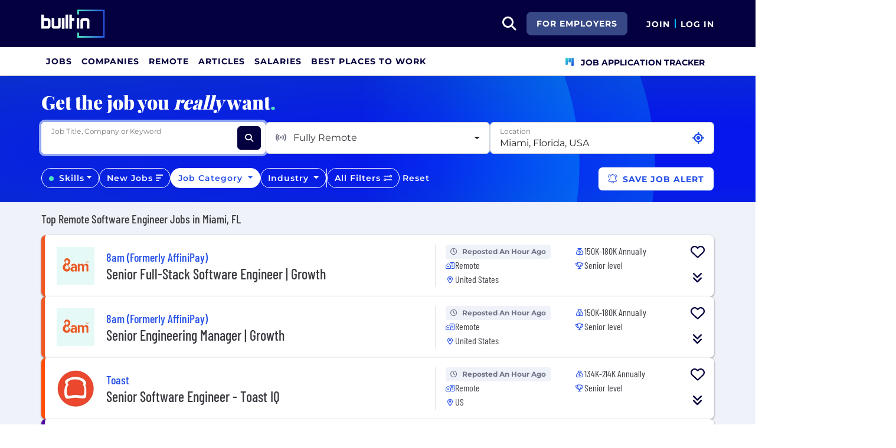

--- FILE ---
content_type: text/html; charset=utf-8
request_url: https://builtin.com/jobs/remote/miami/dev-engineering/security
body_size: 28652
content:

<!DOCTYPE html>
<html lang="en">
<head>
    <meta charset="utf-8"/>
    <meta name="viewport" content="width=device-width, initial-scale=1.0"/>
    <meta name="description" content="Search the best Remote Software Engineer Jobs from top companies & startups in Miami, FL. New jobs added daily."/>
        <meta name="robots" content="INDEX,FOLLOW"/>
    <title>Best Remote Software Engineer Jobs in Miami, FL 2026 | Built In</title>
    <link rel="icon" type="image/x-icon" href="https://static.builtin.com/dist/images/favicon.png">
        <link rel="canonical" href="https://builtin.com/jobs/remote/miami/dev-engineering/security"/>
    <link rel="dns-prefetch" href="https://www.googletagmanager.com/">
    <link rel="preload" href="https://static.builtin.com/dist/fonts/barlow-condensed-v12-latin-regular.woff2" as="font"
          type="font/woff2" crossorigin>
    <link rel="preload" href="https://static.builtin.com/dist/fonts/montserrat-v25-latin-regular.woff2" as="font"
          type="font/woff2" crossorigin>
    <link rel="stylesheet" href="https://static.builtin.com/jobs/css/main.bundle.7561e9a1673b2a55adb9.css">
    <script>
        (function (w, d, s, l, i) {
            w[l] = w[l] || [];
            w[l].push({
                'gtm.start':
                    new Date().getTime(), event: 'gtm.js'
            });
            var f = d.getElementsByTagName(s)[0],
                j = d.createElement(s), dl = l != 'dataLayer' ? '&l=' + l : '';
            j.async = true;
            j.src =
                'https://www.googletagmanager.com/gtm.js?id=' + i + dl;
            f.parentNode.insertBefore(j, f);
        })(window, document, 'script', 'dataLayer', 'GTM-M7NGJ28');
    </script>
    
</head>
<body>
<noscript>
    <iframe src="https://www.googletagmanager.com/ns.html?id=GTM-M7NGJ28" height="0" width="0"
            style="display:none;visibility:hidden"></iframe>
</noscript>
    <div id="g_id_onload" data-client_id="941473408521-r82mlse6rh2ar9loff8bgnbqtbp6inrs.apps.googleusercontent.com" data-login_uri="https://accounts.builtin.com/External/OneTap" data-new_user_return_url="https://builtin.com/auth/login?destination=%2Fjobs%2Fremote%2Fmiami%2Fdev-engineering%2Fsecurity" data-existing_user_return_url="https://builtin.com/auth/login?destination=%2Fjobs%2Fremote%2Fmiami%2Fdev-engineering%2Fsecurity" data-auto_select="true" data-prompt_parent_id="g_id_onload" style="position: absolute; top: 150px; right: 410px; width: 0; height: 0; z-index: 1001"><div><script src="https://accounts.google.com/gsi/client" async defer></script></div></div>
<header class="header sticky-top">
    <div id="international-header" class="bg-app-primary text-white nav-height d-flex align-items-center" data-site-id="9" data-external-api="https://api.builtin.com"><div class="container d-flex justify-content-between"><div class="d-flex align-items-center"><a href="/"><img class="d-block d-lg-none" src="https://static.builtin.com/dist/images/bi-header-logo.svg" height="32" width="71" alt="Built In Logo" />
                <img class="d-none d-lg-block" src="https://static.builtin.com/dist/images/bi-header-logo.svg" height="48" width="108" alt="Built In Logo" /></a></div>
        <div class="d-flex"><div class="search me-sm" x-data="headerSearch()"><button id="header-search-dropdown" type="button" class="btn h-100 p-xs p-md-sm" data-bs-toggle="dropdown" aria-expanded="false" data-bs-offset="0,0" data-bs-auto-close="outside" aria-label="search button"><i class="fa-solid fa-magnifying-glass fs-md fs-lg-2xl text-white"></i></button>
    <div class="dropdown-menu"><div class="input-group mb-md px-md"><span class="input-group-text bg-white"><i class="fa-solid fa-magnifying-glass fs-xl text-midnight"></i></span>
            <input autofocus type="text" id="header-search-input" name="search jobs input" class="form-control border-start-0" x-model="searchTerm" x-on:input.debounce.100ms="updateCompanies()" x-on:keydown.enter="goToJobSearch" placeholder="Search"></div>
        <div class="bg-gray-01-highlight px-md mb-md"><a :href="jobSearchUrl" x-text="searchTerm + ' In Jobs'"></a></div>
        <template x-for="company in companies"><a :href="company.alias" class="text-decoration-none"><div class="mb-md"><div class="d-flex align-items-center bg-gray-01 mx-md rounded-1 px-md py-sm"><div class="rounded-circle bg-white h-4xl w-4xl d-flex align-items-center justify-content-center" style="flex-basis: auto"><img class="object-fit-contain" loading="lazy" width="42" height="42" alt="Company Photo" :src="company.logo"></div>
                        <div class="ms-lg fill-even"><div x-text="company.title" class="text-midnight fw-semibold"></div>
                            <div x-text="company.industries" class="font-montserrat-button text-uppercase fs-xs"></div></div></div></div></a></template>
        <template x-if="searchTerm.length &gt; 0 &amp;&amp; companies.length === 0"><a class="text-decoration-none" href="/node/add/company"><div class="border border-gray-02 d-flex gap-lg p-md m-md rounded-1 align-items-center"><div class="bg-gray-01 rounded-circle h-4xl w-4xl d-flex align-items-center justify-content-center"><i class="fa-thin fa-rocket-launch fs-2xl"></i></div>
                    <div><div class="fs-xl mb-sm text-midnight fw-semibold">Can't find your company?</div>
                        <div class="fs-sm">Create a company profile.</div></div></div></a></template>
        <div class="d-flex justify-content-center"><a class="d-flex align-items-center" href="/jobs">View All Jobs</a></div></div></div>
            <div class="my-auto me-md d-none d-lg-inline"><a id="for-employers-button" href="https://employers.builtin.com?utm_medium=BIReferral&amp;utm_source=foremployers" target="_blank" class="btn btn-secondary text-white btn-lg me-md fw-bold fs-sm text-uppercase" role="button" aria-disabled="true">
                For Employers
            </a></div><div class="d-flex"><div class="my-auto d-block"><a href="/auth/signup?destination=%2fjobs%2fremote%2fmiami%2fdev-engineering%2fsecurity" type="button" id="join" class="btn border-0 p-0 text-white fw-bold text-uppercase fs-sm special-link">
                                Join
                            </a></div>
                        <span class="my-auto h-md mx-sm border border-cyan d-block"></span>
                        <div class="my-auto"><a href="/auth/login?destination=%2fjobs%2fremote%2fmiami%2fdev-engineering%2fsecurity" type="button" id="login" class="btn border-0 p-0 text-white fw-bold text-uppercase fs-sm special-link">
                                Log In
                            </a></div></div></div></div></div>
<nav class="navbar navbar-expand-lg d-none d-lg-block bg-white p-0 border-bottom border-gray-02"><div class="container-fluid"><div class="navbar-collapse" id="main_nav"><nav class="container" role="navigation"><ul class="navbar-nav d-flex gap-lg" role="menu"><li class="nav-item fs-lg" role="menuitem"><a class="nav-link top-nav-item text-nowrap text-app-primary text-uppercase py-md h-3xl font-montserrat-button" href="/jobs" builtin-toggle="dropdown">Jobs</a></li><li class="nav-item fs-lg" role="menuitem"><a class="nav-link top-nav-item text-nowrap text-app-primary text-uppercase py-md h-3xl font-montserrat-button" href="/companies" builtin-toggle="dropdown">Companies</a></li><li class="nav-item fs-lg" role="menuitem"><a class="nav-link top-nav-item text-nowrap text-app-primary text-uppercase py-md h-3xl font-montserrat-button" href="/jobs/remote" builtin-toggle="dropdown">Remote</a></li><li class="nav-item fs-lg" role="menuitem"><a class="nav-link top-nav-item text-nowrap text-app-primary text-uppercase py-md h-3xl font-montserrat-button" href="/tech-topics" builtin-toggle="dropdown">Articles</a></li><li class="nav-item fs-lg" role="menuitem"><a class="nav-link top-nav-item text-nowrap text-app-primary text-uppercase py-md h-3xl font-montserrat-button" href="/salaries" builtin-toggle="dropdown">Salaries</a></li><li class="nav-item fs-lg" role="menuitem"><a class="nav-link top-nav-item text-nowrap text-app-primary text-uppercase py-md h-3xl font-montserrat-button" href="https://builtin.com/awards/us/2026/best-places-to-work" builtin-toggle="dropdown">Best Places To Work</a></li><li class="nav-item fs-lg ms-auto h-3xl underline-title" role="menuitem"><div class="nav-link d-flex align-items-center top-nav-item text-nowrap text-app-primary text-uppercase py-md h-3xl fw-bold"><a class="nav-link top-nav-item text-nowrap text-app-primary text-uppercase py-md h-3xl fw-bold fs-sm" onclick="bix.eventTracking.logBuiltinTrackEvent(&#x27;click_nav_apptracker&#x27;, {});" href="/auth/login?destination=%2fhome%23application-tracker-section"><i class="fa-solid fa-chart-kanban fs-md text-pink me-sm chart-kanban-icon"></i>
                                    Job Application Tracker
                                </a></div></li></ul></nav></div></div></nav>
</header>
<div>
    <main role="main">
        

    <script type="application/ld+json">
{"@context":"https://schema.org","@graph":[{"@type":"CollectionPage","name":"Best Remote Software Engineer Jobs in Miami, FL 2026 | Built In","url":"https://builtin.com/jobs/remote/miami/dev-engineering/security","description":"Search the best Remote Software Engineer Jobs from top companies & startups in Miami, FL. New jobs added daily."},{"@type":"ItemList","name":"Top Remote Software Engineer Jobs in Miami, FL","numberOfItems":14,"itemListElement":[{"@type":"ListItem","position":1,"name":"Senior Full-Stack Software Engineer | Growth","url":"https://builtin.com/job/senior-full-stack-software-engineer-growth/8064451","description":"Design and implement scalable SaaS applications using modern web frameworks, collaborate with teams, mentor engineers, and drive technology initiatives."},{"@type":"ListItem","position":2,"name":"Senior Engineering Manager | Growth","url":"https://builtin.com/job/senior-engineering-manager-growth/8064442","description":"The Senior Engineering Manager, Growth leads growth-focused engineering teams, optimizing tools and experiences to enhance user engagement and drive data-driven growth across products."},{"@type":"ListItem","position":3,"name":"Senior Software Engineer - Toast IQ","url":"https://builtin.com/job/senior-software-engineer-toast-iq-pro/7350505","description":"Looking for a Senior Software Engineer to develop full-stack applications, improve functionality, mentor team members, and influence technical direction."},{"@type":"ListItem","position":4,"name":"Director of Data Engineering","url":"https://builtin.com/job/director-data-engineering/8045754","description":"The Director of Data Engineering will own Mixbook's data platform, ensuring data reliability, leading a team, and enabling analytics readiness."},{"@type":"ListItem","position":5,"name":"Lead Software Engineer, Identity","url":"https://builtin.com/job/lead-software-engineer-identity/7455943","description":"Design and develop backend services and APIs for identity resolution, optimize event-driven systems, and enhance system reliability. Mentor engineers and influence architectural decisions."},{"@type":"ListItem","position":6,"name":"Senior Software Engineer, Safety","url":"https://builtin.com/job/senior-software-engineer-safety/7237029","description":"As a Senior Software Engineer, you'll develop and deliver full-stack products, collaborate with cross-functional teams, and ensure operational health while promoting safety solutions."},{"@type":"ListItem","position":7,"name":"Senior Software Engineer II - Safety","url":"https://builtin.com/job/senior-software-engineer-ii-safety/7456377","description":"Lead the design and development of full-stack features for real-time safety alerts, mentor junior engineers, and collaborate across teams."},{"@type":"ListItem","position":8,"name":"Senior Data Engineer","url":"https://builtin.com/job/senior-data-engineer/7343562","description":"The role involves developing and maintaining data pipelines, managing critical data sources, improving data architecture, and mentoring junior team members in a collaborative environment."},{"@type":"ListItem","position":9,"name":"Boomi Enterprise Integration Architect","url":"https://builtin.com/job/boomi-enterprise-integration-architect/6971156","description":"The role involves architecting and delivering scalable integration solutions with Boomi, engaging clients, managing projects, and mentoring junior staff while driving business development efforts."},{"@type":"ListItem","position":10,"name":"Senior Data Engineer","url":"https://builtin.com/job/senior-data-engineer/7713859","description":"Lead the development and evolution of a modern data lakehouse, manage project life cycles, mentor team members, and ensure data quality and operational standards."},{"@type":"ListItem","position":11,"name":"Software Engineer / Sr Software Engineer","url":"https://builtin.com/job/software-engineer-sr-software-engineer/7811695","description":"This role involves developing software solutions, performing code reviews, maintaining test automation, and collaborating on technical problem-solving. Senior engineers also provide mentorship and contribute to process improvements."},{"@type":"ListItem","position":12,"name":"Senior Fullstack Product Software Engineer, Corporate IT","url":"https://builtin.com/job/senior-fullstack-product-software-engineer-corporate-it/7638577","description":"The Senior Full Stack Engineer will design and develop user-friendly experiences, lead product enhancements, mentor junior engineers, and participate in on-call rotations to ensure service reliability."},{"@type":"ListItem","position":13,"name":"Sr. Machine Learning Engineer","url":"https://builtin.com/job/sr-machine-learning-engineer/6683718","description":"As a Sr. Machine Learning Engineer, you'll develop ML solutions for healthcare, manage data pipelines, write production-ready software, and own ML services end-to-end."},{"@type":"ListItem","position":14,"name":"Engineering Manager, AI Tasks","url":"https://builtin.com/job/engineering-manager-ai-tasks/7822837","description":"Lead a team of engineers to design and implement AI features, improve user experience, and drive automation solutions with a focus on user needs and experimentation."}]}]}    </script>

<div class="job-board bg-gray-01" x-data="jobBoard">
    <div class="job-board-filters">
        <div class="filter-circle-container position-absolute top-0 end-0 bottom-0 start-0 overflow-hidden">
            <div class="circle-outer d-none d-lg-block"></div>
            <div class="circle-inner d-none d-lg-block"></div>
        </div>
        <div class="container py-md py-md-lg">
            <div class="font-playfair fw-extrabold fs-3xl text-white mb-md d-none d-md-block">
                Get the job you <i>really</i> want<span class="text-mint">.</span>
            </div>
            <div class="d-flex flex-column flex-lg-row gap-sm mb-lg">
                <div class="dropdown fill-even position-relative job-search-dropdown" x-ref="jobSearchDropdownContainer"><div class="d-flex align-items-center bg-white position-relative form-floating fill-even search-input-container rounded-2" x-ref="jobSearchTrigger"><input autofocus x-model="jobSearchTerm" x-on:input.debounce="getJobTitles" x-on:keyup.enter="selectJobTitle(selectedJobTitleIndex >= 0 ? availableJobTitleOptions[selectedJobTitleIndex] : jobSearchTerm)" x-on:keydown.arrow-down.prevent="nextJobTitle()" x-on:keydown.arrow-up.prevent="previousJobTitle()" @blur="onJobSearchBlur()" @focus="getJobTitles()" id="searchJobsInput" x-ref="searchJobsInput" type="text" class="flex-grow-1 border-0 pe-2xl form-control" aria-describedby="search" placeholder="Job Title, Company or Keyword">
        <label for="searchJobsInput">Job Title, Company or Keyword</label>
        <div @click="clearSearch()" x-show.important="jobSearchTerm.length > 0" type="button" class="position-absolute d-flex align-items-center justify-content-center h-2xl w-2xl" style="right:3rem;"><i class="fa-solid fa-xmark fs-sm"></i></div>
        <button name="Search Jobs" aria-label="Search Jobs" @click="updateJobs()" type="button" class="btn btn-dark h-2xl w-2xl me-sm"><i class="fa-solid fa-magnifying-glass fs-sm text-white"></i></button></div>
    <ul class="dropdown-menu p-0 w-100"><div class="list-group"><template x-if="availableJobTitleOptions.length > 0"><template x-for="(jobTitle,index) in availableJobTitleOptions" :key="jobTitle"><label :class="{'active' : index === selectedJobTitleIndex}" :id="'jobSearchTitle-' + jobTitle" x-on:click.stop="selectJobTitle(jobTitle)" class="list-group-item list-group-item-action text-truncate"><div type="button" x-text="jobTitle"></div></label></template></template></div></ul></div>
                <div id="remotePreference-dropdown" class="dropdown fill-even"><button type="button" id="remotePreferenceDropdownButton" data-bs-toggle="dropdown" data-bs-auto-close="outside" aria-expanded="false" class="d-flex form-control fw-regular dropdown-toggle h-100 align-items-center justify-content-between"><div class="text-gray-04"><i class="fa-solid fa-signal-stream me-sm text-gray-03"></i>
            <span x-text="remotePreferenceDisplayText">Remote / Hybrid</span></div></button>
    <div class="dropdown-menu p-0 w-100" aria-labelledby="remotePreferenceDropdownMenu"><div class="list-group"><template x-for="remotePreferenceFilter in remotePreferenceFilterOptions" :key="remotePreferenceFilter.id"><label class="list-group-item list-group-item-action text-nowrap"><input :id="'remotePreference-' + remotePreferenceFilter.id" class="form-check-input" type="checkbox" :value="remotePreferenceFilter.id" x-model.number="selectedRemotePreferenceIds" @change="updateJobs()">
                    <span class="form-check-label text-nowrap" x-text="remotePreferenceFilter.name"></span></label></template></div>
        <div class="d-flex justify-content-between sticky-bottom border-top py-sm px-xs bg-white"><button class="btn btn-lg font-montserrat-button text-uppercase text-gray-03 d-inline-block" type="button" @click="resetSelectedRemotePreferences();updateJobs()">Clear</button></div></div></div>
                <div id="location-dropdown" class="dropdown fill-even"><div class="dropdown w-100 " x-data="locationDropdownJobBoard" x-ref="locationDropdownContainer-JobBoard"><div class="form-floating" x-ref="locationDropdownTrigger-JobBoard"><input x-model="locationSearchTerm" x-on:input.debounce="searchLocations(); resetOnEmpty();" x-on:keyup.enter="selectLocation(selectedLocationIndex &gt;= 0 ? searchedLocationResults[selectedLocationIndex] : null)" x-on:keydown.arrow-down.prevent="nextLocation()" x-on:keydown.arrow-up.prevent="previousLocation()" @blur="onLocationSearchBlur()" @focus="searchLocations()" :disabled="gettingLocation" :class="{&#x27;is-invalid&#x27;: isLocationValid === undefined ? false : !isLocationValid}" style="background-image: none !important;" type="text" name="location" autocomplete="off" class="form-control pe-2xl" id="locationDropdownInput" x-ref="locationDropdownInput-JobBoard" placeholder="Select Location" />
        <label for="locationDropdownInput">Location</label><button class="btn fs-xs text-primary position-absolute p-0 current-location-button-icon-only " aria-label="Use Current Location" type="button" @click="setToCurrentLocation()"><i class="fa-solid fs-xl fa-location-crosshairs"></i></button></div>
    <ul class="dropdown-menu p-0 w-100" x-ref="locationDropdownMenu" aria-labelledby="profileLocation"><div class="list-group"><template x-if="searchedLocationResults.length > 0"><template x-for="(location,index) in searchedLocationResults" :key="location.placeId"><label :class="{'active' : index === selectedLocationIndex}" @click="selectLocation(location)" class="list-group-item list-group-item-action border-0 text-truncate"><div :id="'location-' + location.placeId" type="button" x-text="location.text"></div></label></template></template>
            <template x-if="searchedLocationResults.length === 0 && locationSearchTerm.length > 0"><div class="list-group-item text-nowrap">No Results Found</div></template></div></ul></div></div>
            </div>
            <div id="lower-filters" class="d-flex d-md-block d-lg-flex align-items-center gap-sm">
                <template x-if="isSkillsFilterVisible">
                    <div id="skill-dropdown" class="dropdown d-none d-lg-block"><button type="button" id="skillDropdownButton" data-bs-toggle="dropdown" data-bs-auto-close="outside" aria-expanded="false" :class="{'selected-item' : selectedSkills.length > 0}" class="btn btn-outline-light rounded-4 fw-semibold fs-sm dropdown-toggle"><template x-if="selectedSkills.length === 0"><span class="h-sm w-sm rounded-circle bg-mint d-inline-block me-xs"></span></template>
        <span>Skills</span></button>
    <div class="dropdown-menu p-0 w-100" aria-labelledby="skillDropdownMenu"><div class="d-flex sticky-top border-bottom p-xs fill-even bg-white"><div class="d-flex align-items-center justify-content-center h-2xl w-2xl"><i class="fa-solid fa-magnifying-glass fs-lg"></i></div>
            <input x-model="skillsSearchTerm" type="text" class="flex-grow-1 form-control border-0" aria-describedby="search" placeholder="Type to filter..."></div>
        <template x-if="visibleSkillFilterOptions.length > 0"><div class="list-group"><template x-for="skillItem in visibleSkillFilterOptions" :key="skillItem.skill"><label class="list-group-item list-group-item-action text-nowrap"><input :id="'skill-' + skillItem.skill" class="form-check-input" type="checkbox" :value="skillItem.skill" x-model="selectedSkills" @change="updateJobs()">
                        <span class="form-check-label text-nowrap" x-text="skillItem.skill + ' (' + skillItem.count + ')'"></span></label></template></div></template>
        <template x-if="visibleSkillFilterOptions.length === 0"><div class="d-flex align-items-center justify-content-center py-lg"><span>No Results</span></div></template>
        <div class="d-flex justify-content-between sticky-bottom border-top py-sm px-xs bg-white"><button class="btn btn-lg font-montserrat-button text-uppercase text-gray-03 d-inline-block" type="button" @click="resetSelectedSkills();updateJobs()">Clear</button>
            <button class="btn btn-primary btn-lg font-montserrat-button text-uppercase text-white d-inline-block" type="button" @click="document.getElementById('skillDropdownButton').click()">Apply</button></div></div></div>
                </template>
                <div id="postedDate-dropdown" x-ref="postedDateDropdownContainer" class="dropdown d-none d-lg-block"><button type="button" id="postedDateDropdownButton" data-bs-toggle="dropdown" data-bs-auto-close="outside" x-ref="postedDateDropdownButton" aria-expanded="false" :class="{'selected-item' : selectedDaysSinceUpdated !== null}" class="btn btn-outline-light rounded-4 fw-semibold fs-sm" @click="closePostedDateToolTip()"><span>New Jobs</span>
        <i class="fa-solid fa-bars-sort fs-sm" :class="selectedDaysSinceUpdated !== null ? 'text-pretty-blue' : 'text-white'"></i></button>
    <div class="dropdown-menu p-0 w-100" id="postedDate-dropdown-menu" aria-labelledby="postedDateDropdownMenu"><div class="list-group"><template x-for="postedDate in postedDateFilterOptions" :key="postedDate.id"><div class="d-flex align-items-center"><label class="list-group-item list-group-item-action text-nowrap"><input :id="'postedDate-' + postedDate.id" class="form-check-input" type="radio" name="postedDateRadios" :value="postedDate.filterValue" x-model.number="selectedDaysSinceUpdated" @change="updateJobs()" @click="uncheckPostedDateRadio(postedDate.filterValue)">
                        <span class="form-check-label text-nowrap" x-text="postedDate.name"></span></label></div></template></div>
        <div class="d-flex justify-content-between sticky-bottom border-top py-sm px-xs bg-white"><button class="btn btn-lg font-montserrat-button text-uppercase text-gray-03 d-inline-block" type="button" @click="resetSelectedPostedDate();updateJobs()">Clear</button></div></div></div>
                <div id="category-dropdown" class="dropdown d-none" :class="!isSkillsFilterVisible ? 'd-lg-block' : 'd-xl-block'"><button type="button" id="categoryDropdownButton" data-bs-toggle="dropdown" data-bs-auto-close="outside" aria-expanded="false" :class="{'selected-item' : selectedCategoryId !== null}" class="btn btn-outline-light rounded-4 fw-semibold fs-sm dropdown-toggle">
        Job Category
    </button>
    <div class="dropdown-menu p-0 w-100" aria-labelledby="categoryDropdownMenu"><div class="list-group"><template x-for="category in categoryFilterOptions" :key="category.id"><div><div class="d-flex align-items-center"><label class="list-group-item list-group-item-action d-flex flex-wrap align-items-start" :class="{'collapsible-item' : subCategoryFilterOptions[category.id]}"><input :id="'category-' + category.id" class="form-check-input me-2 mt-1 flex-shrink-0" type="radio" name="jobCategoryRadios" :value="category.id" x-model.number="selectedCategoryId" @change="updateCategories()" @click="uncheckCategoryRadio(category.id)">
                            <span class="form-check-label flex-grow-1" x-text="category.name"></span></label>
                        <template x-if="subCategoryFilterOptions[category.id]"><div type="button" @click="toggleCategory(category.id)" class="d-flex align-items-center justify-content-center w-xl"><i x-show="category.collapsed" class="fa-solid fa-caret-down"></i>
                                <i x-show="!category.collapsed" class="fa-solid fa-caret-up"></i></div></template></div>
                    <template x-if="!category.collapsed"><template x-for="subCategory in subCategoryFilterOptions[category.id]" :key="subCategory.id"><div class="ps-lg"><label class="list-group-item list-group-item-action d-flex flex-wrap align-items-start"><input :id="'subCategory-' + subCategory.id" class="form-check-input me-2 mt-1 flex-shrink-0" type="checkbox" :value="subCategory.id" x-model.number="selectedSubCategoryIds" @change="updateSubCategories(category.id)">
                                    <span class="form-check-label flex-grow-1" x-text="subCategory.name"></span></label></div></template></template></div></template></div>
        <div class="d-flex justify-content-between sticky-bottom border-top py-sm px-xs bg-white"><button class="btn btn-lg font-montserrat-button text-uppercase text-gray-03 d-inline-block" type="button" @click="resetSelectedCategories();updateJobs()">Clear</button></div></div></div>
                <template x-if="!isSkillsFilterVisible">
                    <div id="experience-dropdown" class="dropdown d-none d-xl-block"><button type="button" id="experienceDropdownButton" data-bs-toggle="dropdown" data-bs-auto-close="outside" aria-expanded="false" :class="{'selected-item' : selectedExperienceFilterValues.length > 0}" class="btn btn-outline-light rounded-4 fw-semibold fs-sm dropdown-toggle">
        Experience
    </button>
    <div class="dropdown-menu p-0 w-100" aria-labelledby="experienceDropdownMenu"><div class="list-group"><template x-for="experience in experiencesFilterOptions.slice(0, -1)" :key="experience.id"><label class="list-group-item list-group-item-action text-nowrap"><input :id="'experience-' + experience.id" class="form-check-input" type="checkbox" :value="experience.filterValue" x-model="selectedExperienceFilterValues" @change="updateJobs()">
                    <span class="form-check-label text-nowrap" x-text="experience.name"></span></label></template></div>
        <div class="d-flex justify-content-between sticky-bottom border-top py-sm px-xs bg-white"><button class="btn btn-lg font-montserrat-button text-uppercase text-gray-03 d-inline-block" type="button" @click="resetSelectedExperiences();updateJobs()">Clear</button></div></div></div>
                </template>
                <div id="industry-dropdown" class="dropdown d-none d-xl-block"><button type="button" id="industryDropdownButton" data-bs-toggle="dropdown" data-bs-auto-close="outside" aria-expanded="false" :class="{'selected-item' : selectedIndustryIds.length > 0}" class="btn btn-outline-light rounded-4 fw-semibold fs-sm dropdown-toggle">
        Industry
    </button>
    <div class="dropdown-menu p-0 w-100" aria-labelledby="industryDropdownMenu"><div class="d-flex sticky-top border-bottom p-xs fill-even bg-white"><div class="d-flex align-items-center justify-content-center h-2xl w-2xl"><i class="fa-solid fa-magnifying-glass fs-lg"></i></div>
            <input x-model="industrySearchTerm" type="text" class="flex-grow-1 form-control border-0" aria-describedby="search" placeholder="Type to filter..."></div>
        <template x-if="visibleIndustryFilterOptions.length > 0"><div class="list-group"><template x-for="industry in visibleIndustryFilterOptions" :key="industry.id"><label class="list-group-item list-group-item-action text-nowrap"><input :id="'industry-' + industry.id" class="form-check-input" type="checkbox" :value="industry.id" x-model.number="selectedIndustryIds" @change="updateJobs()">
                        <span class="form-check-label text-nowrap" x-text="industry.name"></span></label></template></div></template>
        <template x-if="visibleIndustryFilterOptions.length === 0"><div class="d-flex align-items-center justify-content-center py-lg"><span>No Results</span></div></template>
        <div class="d-flex justify-content-between sticky-bottom border-top py-sm px-xs bg-white"><button class="btn btn-lg font-montserrat-button text-uppercase text-gray-03 d-inline-block" type="button" @click="resetSelectedIndustries();updateJobs()">Clear</button></div></div></div>

                <div class="d-none d-lg-block bg-white h-xl" style="width: 1.5px"></div>
                <button
                    type="button"
                    class="flex-lg-grow-0 btn btn-outline-light rounded-4 fw-semibold fs-sm filter-button"
                    :class="{'selected-item' : selectedFilters.count > 0}"
                    data-bs-toggle="offcanvas"
                    data-bs-target="#allFiltersOffcanvas"
                    aria-controls="offcanvasRight"
                    aria-expanded="false">
                    <span>All Filters</span>
                    <template x-if="selectedFilters.count > 0">
                        <span class="badge bg-primary rounded-pill ms-2" ><span class="d-none d-lg-inline-block">+</span><span x-text="selectedFilters.count"></span></span>
                    </template>
                    <template x-if="!selectedFilters.count">
                        <i class="fa-regular fa-sliders-simple"></i>
                    </template>
                </button>
                <button class="btn d-none d-lg-block text-white d-inline-block fw-semibold fs-sm rounded-4 reset-button p-xs" type="button" @click="resetAllFilters()">Reset</button>

                <div id="save-job-alert-button-content" class="save-job-alert-button-content">
                    <div class="save-job-alert-button-wrapper"><div><button type="button" @mouseenter="showJobPreferenceTooltip()" @mouseleave="hideJobPreferenceTooltip()" id="save-job-alert-button" @click="saveJobAlertAsync()" class="save-job-alert-button end-0 btn btn-lg bg-white border-pretty-blue rounded-3 text-pretty-blue" aria-label="Save Job Alert" :aria-disabled="JobPreferenceButtonDisable" aria-describedby="job-alert-warning-tooltip" :disabled="JobPreferenceButtonDisable" data-builtin-track-click-event="save_job_alert"><i class="fa-light fa-bell-ring me-xs fs-sm fs-xl-md" aria-hidden="true" aria-label="Bell icon"></i>
            <span class="d-none d-md-inline-block">Save Job Alert</span>
            <span class="d-md-inline-block d-md-none">Save Alert</span></button></div>
    <div id="job-preference-tooltip-box"><template x-if="showJobAlertWarning"><div class="position-absolute saved-jobs-tooltip-container" role="tooltip"><div class="tooltip-arrow mx-auto"></div>
                <div class="tooltip-box d-flex gap-sm p-sm bg-white border rounded-3" role="alert"><i class="fa-light fa-message-exclamation fs-2xl text-lava mt-xs"></i>
                    <div><div class="text-lava fs-sm fw-bold mb-xs">
                            Requirements Not Met
                        </div>
                        <div class="fs-xs">
                            Add a job title or select a job category to save alert.
                        </div></div></div></div></template></div></div>
                    <div id="save-job-alert-button-success">
<template x-if="JobPreferenceSavedSuccess">
    <div class="bg-midnight text-white px-sm py-xs rounded manage-preference-link"
         role="status"
         aria-live="polite">
        <i class="fa-solid fa-check-circle me-xs fs-xs" aria-hidden="true"></i>
        <span class="fs-sm fw-semibold">
            Saved to Job Preferences.
            <a href="/profile/job-preferences" class="text-decoration-underline" target="_blank" aria-label="Manage job preferences">Manage</a>
        </span>
    </div>
</template>
</div>

                </div>
                 <div class="toast align-items-center text-bg-danger border-0 position-fixed submit-error-toast z-1 toast-width-sm me-md-sm mb-md-sm" role="alert" id="job-preference-error-toast" aria-live="assertive" aria-atomic="true"><div class="d-flex justify-content-between"><div class="toast-body fw-bold">Maximum of 25 job preferences reached.</div>
        <button type="button" class="btn btn-lg btn-close border-0 toast-btn-close p-sm" data-bs-dismiss="toast" aria-label="Close"></button></div></div>
            </div>
        </div>
    </div>
    <div>
        <div id="jobs-list">
            
<div class="container">
        <div class="row">
            <div class="d-flex flex-column flex-md-row justify-content-between text-black my-sm my-md-md align-items-start align-items-md-center gap-0 gap-md-sm">
                <h1 class="font-barlow fw-medium fs-xl m-0">Top Remote Software Engineer Jobs in Miami, FL</h1>
            </div>
        </div>
        <div class="row">
            <div id="search-results-top" class="">
                    <div class="d-flex gap-job-cards flex-column"><div id="job-card-8064451" data-id="job-card" x-data="jobTracking" x-init="initObserver(8064451, true)" style="border-left: 6px solid #f05722" class="job-bounded-responsive  position-relative bg-white p-md rounded-3"><div id="main" class="row"><my-item x-show="!showSavedTag" entity-type="job" entity-id="8064451" class="h-2xl p-sm w-2xl fs-2xl z-1 job-card-my-item"></my-item><div class="col-12 col-lg-7 left-side-tile"><div class="align-self-center left-side-tile-item-1"><a href="/company/8am" target="_blank" class="align-items-center text-pretty-blue z-1"><picture class="d-inline-block"><img data-id="company-img" data-builtin-track-job-id="8064451" src="https://cdn.builtin.com/cdn-cgi/image/f=auto,fit=scale-down,w=128,h=128/sites/www.builtin.com/files/2025-08/8am-X-profile-400x400%20(1)%20copy.jpg" alt="8am (Formerly AffiniPay) Logo" loading="lazy" height="72" width="72" class="p-xs me-md min-h-3xl object-fit-contain" /></picture></a></div>
            <div class="left-side-tile-item-2"><a href="/company/8am" target="_blank" data-id="company-title" data-builtin-track-job-id="8064451" class="font-barlow fw-medium fs-xl d-inline-block m-0 text-pretty-blue hover-underline cursor-pointer z-1"><span>8am (Formerly AffiniPay)</span></a></div>
            <div class="left-side-tile-item-3"><h2 class="font-barlow fw-medium fs-xl fs-xl-2xl mb-sm mb-lg-0"><a href="/job/senior-full-stack-software-engineer-growth/8064451" target="_blank" data-id="job-card-title" data-alias="/job/senior-full-stack-software-engineer-growth/8064451" data-builtin-track-job-id="8064451" class="card-alias-after-overlay text-break">Senior Full-Stack Software Engineer | Growth</a></h2></div></div>
        <div class="col-12 col-lg-5 bounded-attribute-section d-flex align-items-start align-items-lg-center fs-md flex-column flex-lg-row"><div class="d-flex flex-grow-1 gap-lg"><div class="d-flex flex-column gap-0 fill-even"><div class="d-flex align-items-start gap-sm position-relative"><span x-show="!showSavedTag" x-cloak class="fs-xs fw-bold bg-gray-01 font-Montserrat text-gray-03 rounded-1 py-xs px-sm"><i class="fa-regular fa-clock fs-xs text-gray-03 d-inline-block me-sm d-lg-none d-xl-inline-block"></i>Reposted An Hour Ago</span><span x-show="showSavedTag === true" x-cloak class="fs-xs fw-bold font-Montserrat rounded-1 py-xs px-sm text-soft-pink-02 bg-soft-pink-01"><i class="fa-solid fa-heart fs-xs d-inline-block me-sm text-soft-pink-02"></i>Saved
                            </span></div><div class="d-flex gap-md"><div class="d-flex align-items-start gap-sm"><div class="d-flex justify-content-center align-items-center h-lg min-w-md"><i class="fa-regular fa-house-building fs-xs text-pretty-blue"></i></div>
                                <span class="font-barlow text-gray-04">Remote</span></div></div><div class="d-flex align-items-start gap-sm"><div class="d-flex justify-content-center align-items-center h-lg min-w-md"><i class="fa-regular fa-location-dot fs-xs text-pretty-blue"></i></div>
                            <div><span class="font-barlow text-gray-04">United States</span></div></div></div><div class="d-none d-xl-block fill-even"><div class="d-flex align-items-start gap-sm"><div class="d-flex justify-content-center align-items-center h-lg min-w-md"><i class="fa-regular fa-sack-dollar fs-xs text-pretty-blue"></i></div>
                                <span class="font-barlow text-gray-04">150K-180K Annually</span></div><div class="d-flex align-items-start gap-sm"><div class="d-flex justify-content-center align-items-center h-lg min-w-md"><i class="fa-regular fa-trophy fs-xs text-pretty-blue"></i></div>
                                <span class="font-barlow text-gray-04">Senior level</span></div></div></div></div>
        <div class="position-relative"><div class="position-absolute z-1 double-arrow-container"><button type="button" id="job-dropdown-button" data-id="job-dropdown-button" aria-label="Collapse Button" data-bs-toggle="collapse" data-bs-target="#drop-data-8064451" class="btn btn-link text-decoration-none d-flex justify-content-end h-2xl w-2xl align-items-center justify-content-center mt-xs collapsed fs-xl"><i data-id="job-dropdown-button" class="fa-solid fa-angles-down text-midnight d-none"></i>
                    <i data-id="job-dropdown-button" class="fa-solid fa-angles-up text-pretty-blue d-block"></i></button></div></div></div>
    <div id="drop-data-8064451" data-job-id="8064451" class="collapse"><div class="pt-md border-top border-gray-02 mt-md mt-lg-lg"><div class="d-flex flex-column flex-md-row gap-sm d-xl-none mb-md"><div class="d-flex align-items-center"><div class="w-md d-flex justify-content-center align-items-center me-sm"><i class="fa-regular fa-sack-dollar fs-xs text-pretty-blue"></i></div>
                        <span class="font-barlow text-gray-04">150K-180K Annually</span></div><div class="d-flex align-items-center"><div class="w-md d-flex justify-content-center align-items-center me-sm"><i class="fa-regular fa-trophy fs-xs text-pretty-blue"></i></div>
                        <span class="font-barlow text-gray-04">Senior level</span></div></div><div class="mb-md fs-xs fw-bold">Software</div><div class="fs-sm fw-regular mb-md text-gray-04">Design and implement scalable SaaS applications using modern web frameworks, collaborate with teams, mentor engineers, and drive technology initiatives.</div><div class="border rounded-2 border-gray-01 mt-md position-relative p-sm d-block d-md-flex justify-content-between"><div class="d-block align-items-start align-items-md-center"><span class="fs-xs fw-bold text-uppercase text-gray-04 flex-shrink-0">Top Skills:</span>
                        <span class="d-md-inline ps-md-sm"><span class="fs-xs text-gray-04 mx-sm">AWS</span><span class="fs-xs text-gray-04 mx-sm">Google Cloud Platform</span><span class="fs-xs text-gray-04 mx-sm">MySQL</span><span class="fs-xs text-gray-04 mx-sm">Nextjs</span><span class="fs-xs text-gray-04 mx-sm">Node.js</span><span class="fs-xs text-gray-04 mx-sm">Postgres</span><span class="fs-xs text-gray-04 mx-sm">Ruby on Rails</span><span class="fs-xs text-gray-04 mx-sm">React</span><span class="fs-xs text-gray-04 mx-sm">SQL</span></span></div></div></div></div></div><div id="job-card-8064442" data-id="job-card" x-data="jobTracking" x-init="initObserver(8064442, true)" style="border-left: 6px solid #f05722" class="job-bounded-responsive  position-relative bg-white p-md rounded-3"><div id="main" class="row"><my-item x-show="!showSavedTag" entity-type="job" entity-id="8064442" class="h-2xl p-sm w-2xl fs-2xl z-1 job-card-my-item"></my-item><div class="col-12 col-lg-7 left-side-tile"><div class="align-self-center left-side-tile-item-1"><a href="/company/8am" target="_blank" class="align-items-center text-pretty-blue z-1"><picture class="d-inline-block"><img data-id="company-img" data-builtin-track-job-id="8064442" src="https://cdn.builtin.com/cdn-cgi/image/f=auto,fit=scale-down,w=128,h=128/sites/www.builtin.com/files/2025-08/8am-X-profile-400x400%20(1)%20copy.jpg" alt="8am (Formerly AffiniPay) Logo" loading="lazy" height="72" width="72" class="p-xs me-md min-h-3xl object-fit-contain" /></picture></a></div>
            <div class="left-side-tile-item-2"><a href="/company/8am" target="_blank" data-id="company-title" data-builtin-track-job-id="8064442" class="font-barlow fw-medium fs-xl d-inline-block m-0 text-pretty-blue hover-underline cursor-pointer z-1"><span>8am (Formerly AffiniPay)</span></a></div>
            <div class="left-side-tile-item-3"><h2 class="font-barlow fw-medium fs-xl fs-xl-2xl mb-sm mb-lg-0"><a href="/job/senior-engineering-manager-growth/8064442" target="_blank" data-id="job-card-title" data-alias="/job/senior-engineering-manager-growth/8064442" data-builtin-track-job-id="8064442" class="card-alias-after-overlay text-break">Senior Engineering Manager | Growth</a></h2></div></div>
        <div class="col-12 col-lg-5 bounded-attribute-section d-flex align-items-start align-items-lg-center fs-md flex-column flex-lg-row"><div class="d-flex flex-grow-1 gap-lg"><div class="d-flex flex-column gap-0 fill-even"><div class="d-flex align-items-start gap-sm position-relative"><span x-show="!showSavedTag" x-cloak class="fs-xs fw-bold bg-gray-01 font-Montserrat text-gray-03 rounded-1 py-xs px-sm"><i class="fa-regular fa-clock fs-xs text-gray-03 d-inline-block me-sm d-lg-none d-xl-inline-block"></i>Reposted An Hour Ago</span><span x-show="showSavedTag === true" x-cloak class="fs-xs fw-bold font-Montserrat rounded-1 py-xs px-sm text-soft-pink-02 bg-soft-pink-01"><i class="fa-solid fa-heart fs-xs d-inline-block me-sm text-soft-pink-02"></i>Saved
                            </span></div><div class="d-flex gap-md"><div class="d-flex align-items-start gap-sm"><div class="d-flex justify-content-center align-items-center h-lg min-w-md"><i class="fa-regular fa-house-building fs-xs text-pretty-blue"></i></div>
                                <span class="font-barlow text-gray-04">Remote</span></div></div><div class="d-flex align-items-start gap-sm"><div class="d-flex justify-content-center align-items-center h-lg min-w-md"><i class="fa-regular fa-location-dot fs-xs text-pretty-blue"></i></div>
                            <div><span class="font-barlow text-gray-04">United States</span></div></div></div><div class="d-none d-xl-block fill-even"><div class="d-flex align-items-start gap-sm"><div class="d-flex justify-content-center align-items-center h-lg min-w-md"><i class="fa-regular fa-sack-dollar fs-xs text-pretty-blue"></i></div>
                                <span class="font-barlow text-gray-04">150K-180K Annually</span></div><div class="d-flex align-items-start gap-sm"><div class="d-flex justify-content-center align-items-center h-lg min-w-md"><i class="fa-regular fa-trophy fs-xs text-pretty-blue"></i></div>
                                <span class="font-barlow text-gray-04">Senior level</span></div></div></div></div>
        <div class="position-relative"><div class="position-absolute z-1 double-arrow-container"><button type="button" id="job-dropdown-button" data-id="job-dropdown-button" aria-label="Collapse Button" data-bs-toggle="collapse" data-bs-target="#drop-data-8064442" class="btn btn-link text-decoration-none d-flex justify-content-end h-2xl w-2xl align-items-center justify-content-center mt-xs collapsed fs-xl"><i data-id="job-dropdown-button" class="fa-solid fa-angles-down text-midnight d-none"></i>
                    <i data-id="job-dropdown-button" class="fa-solid fa-angles-up text-pretty-blue d-block"></i></button></div></div></div>
    <div id="drop-data-8064442" data-job-id="8064442" class="collapse"><div class="pt-md border-top border-gray-02 mt-md mt-lg-lg"><div class="d-flex flex-column flex-md-row gap-sm d-xl-none mb-md"><div class="d-flex align-items-center"><div class="w-md d-flex justify-content-center align-items-center me-sm"><i class="fa-regular fa-sack-dollar fs-xs text-pretty-blue"></i></div>
                        <span class="font-barlow text-gray-04">150K-180K Annually</span></div><div class="d-flex align-items-center"><div class="w-md d-flex justify-content-center align-items-center me-sm"><i class="fa-regular fa-trophy fs-xs text-pretty-blue"></i></div>
                        <span class="font-barlow text-gray-04">Senior level</span></div></div><div class="mb-md fs-xs fw-bold">Software</div><div class="fs-sm fw-regular mb-md text-gray-04">The Senior Engineering Manager, Growth leads growth-focused engineering teams, optimizing tools and experiences to enhance user engagement and drive data-driven growth across products.</div><div class="border rounded-2 border-gray-01 mt-md position-relative p-sm d-block d-md-flex justify-content-between"><div class="d-block align-items-start align-items-md-center"><span class="fs-xs fw-bold text-uppercase text-gray-04 flex-shrink-0">Top Skills:</span>
                        <span class="d-md-inline ps-md-sm"><span class="fs-xs text-gray-04 mx-sm">Amplitude</span><span class="fs-xs text-gray-04 mx-sm">AWS</span><span class="fs-xs text-gray-04 mx-sm">Gce</span><span class="fs-xs text-gray-04 mx-sm">Launchdarkly</span><span class="fs-xs text-gray-04 mx-sm">Mixpanel</span><span class="fs-xs text-gray-04 mx-sm">MySQL</span><span class="fs-xs text-gray-04 mx-sm">Postgres</span><span class="fs-xs text-gray-04 mx-sm">React</span><span class="fs-xs text-gray-04 mx-sm">Segment</span><span class="fs-xs text-gray-04 mx-sm">SQL</span></span></div></div></div></div></div><div id="job-card-7350505" data-id="job-card" x-data="jobTracking" x-init="initObserver(7350505, true)" style="border-left: 6px solid #ff4c00" class="job-bounded-responsive  position-relative bg-white p-md rounded-3"><div id="main" class="row"><my-item x-show="!showSavedTag" entity-type="job" entity-id="7350505" class="h-2xl p-sm w-2xl fs-2xl z-1 job-card-my-item"></my-item><div class="col-12 col-lg-7 left-side-tile"><div class="align-self-center left-side-tile-item-1"><a href="/company/toast" target="_blank" class="align-items-center text-pretty-blue z-1"><picture class="d-inline-block"><img data-id="company-img" data-builtin-track-job-id="7350505" src="https://cdn.builtin.com/cdn-cgi/image/f=auto,fit=scale-down,w=128,h=128/sites/www.builtin.com/files/2021-06/Toast%20Logo.png" alt="Toast Logo" loading="lazy" height="72" width="72" class="p-xs me-md min-h-3xl object-fit-contain" /></picture></a></div>
            <div class="left-side-tile-item-2"><a href="/company/toast" target="_blank" data-id="company-title" data-builtin-track-job-id="7350505" class="font-barlow fw-medium fs-xl d-inline-block m-0 text-pretty-blue hover-underline cursor-pointer z-1"><span>Toast</span></a></div>
            <div class="left-side-tile-item-3"><h2 class="font-barlow fw-medium fs-xl fs-xl-2xl mb-sm mb-lg-0"><a href="/job/senior-software-engineer-toast-iq-pro/7350505" target="_blank" data-id="job-card-title" data-alias="/job/senior-software-engineer-toast-iq-pro/7350505" data-builtin-track-job-id="7350505" class="card-alias-after-overlay text-break">Senior Software Engineer - Toast IQ</a></h2></div></div>
        <div class="col-12 col-lg-5 bounded-attribute-section d-flex align-items-start align-items-lg-center fs-md flex-column flex-lg-row"><div class="d-flex flex-grow-1 gap-lg"><div class="d-flex flex-column gap-0 fill-even"><div class="d-flex align-items-start gap-sm position-relative"><span x-show="!showSavedTag" x-cloak class="fs-xs fw-bold bg-gray-01 font-Montserrat text-gray-03 rounded-1 py-xs px-sm"><i class="fa-regular fa-clock fs-xs text-gray-03 d-inline-block me-sm d-lg-none d-xl-inline-block"></i>Reposted An Hour Ago</span><span x-show="showSavedTag === true" x-cloak class="fs-xs fw-bold font-Montserrat rounded-1 py-xs px-sm text-soft-pink-02 bg-soft-pink-01"><i class="fa-solid fa-heart fs-xs d-inline-block me-sm text-soft-pink-02"></i>Saved
                            </span></div><div class="d-flex gap-md"><div class="d-flex align-items-start gap-sm"><div class="d-flex justify-content-center align-items-center h-lg min-w-md"><i class="fa-regular fa-house-building fs-xs text-pretty-blue"></i></div>
                                <span class="font-barlow text-gray-04">Remote</span></div></div><div class="d-flex align-items-start gap-sm"><div class="d-flex justify-content-center align-items-center h-lg min-w-md"><i class="fa-regular fa-location-dot fs-xs text-pretty-blue"></i></div>
                            <div><span class="font-barlow text-gray-04">US</span></div></div></div><div class="d-none d-xl-block fill-even"><div class="d-flex align-items-start gap-sm"><div class="d-flex justify-content-center align-items-center h-lg min-w-md"><i class="fa-regular fa-sack-dollar fs-xs text-pretty-blue"></i></div>
                                <span class="font-barlow text-gray-04">134K-214K Annually</span></div><div class="d-flex align-items-start gap-sm"><div class="d-flex justify-content-center align-items-center h-lg min-w-md"><i class="fa-regular fa-trophy fs-xs text-pretty-blue"></i></div>
                                <span class="font-barlow text-gray-04">Senior level</span></div></div></div></div>
        <div class="position-relative"><div class="position-absolute z-1 double-arrow-container"><button type="button" id="job-dropdown-button" data-id="job-dropdown-button" aria-label="Collapse Button" data-bs-toggle="collapse" data-bs-target="#drop-data-7350505" class="btn btn-link text-decoration-none d-flex justify-content-end h-2xl w-2xl align-items-center justify-content-center mt-xs collapsed fs-xl"><i data-id="job-dropdown-button" class="fa-solid fa-angles-down text-midnight d-none"></i>
                    <i data-id="job-dropdown-button" class="fa-solid fa-angles-up text-pretty-blue d-block"></i></button></div></div></div>
    <div id="drop-data-7350505" data-job-id="7350505" class="collapse"><div class="pt-md border-top border-gray-02 mt-md mt-lg-lg"><div class="d-flex flex-column flex-md-row gap-sm d-xl-none mb-md"><div class="d-flex align-items-center"><div class="w-md d-flex justify-content-center align-items-center me-sm"><i class="fa-regular fa-sack-dollar fs-xs text-pretty-blue"></i></div>
                        <span class="font-barlow text-gray-04">134K-214K Annually</span></div><div class="d-flex align-items-center"><div class="w-md d-flex justify-content-center align-items-center me-sm"><i class="fa-regular fa-trophy fs-xs text-pretty-blue"></i></div>
                        <span class="font-barlow text-gray-04">Senior level</span></div></div><div class="mb-md fs-xs fw-bold">Cloud &#x2022; Fintech &#x2022; Food &#x2022; Information Technology &#x2022; Software &#x2022; Hospitality</div><div class="fs-sm fw-regular mb-md text-gray-04">Looking for a Senior Software Engineer to develop full-stack applications, improve functionality, mentor team members, and influence technical direction.</div><div class="border rounded-2 border-gray-01 mt-md position-relative p-sm d-block d-md-flex justify-content-between"><div class="d-block align-items-start align-items-md-center"><span class="fs-xs fw-bold text-uppercase text-gray-04 flex-shrink-0">Top Skills:</span>
                        <span class="d-md-inline ps-md-sm"><span class="fs-xs text-gray-04 mx-sm">DynamoDB</span><span class="fs-xs text-gray-04 mx-sm">GraphQL</span><span class="fs-xs text-gray-04 mx-sm">Java</span><span class="fs-xs text-gray-04 mx-sm">Kotlin</span><span class="fs-xs text-gray-04 mx-sm">React</span><span class="fs-xs text-gray-04 mx-sm">Rest</span></span></div></div></div></div></div><div id="job-card-8045754" data-id="job-card" x-data="jobTracking" x-init="initObserver(8045754, true)" style="border-left: 6px solid #4E009C" class="job-bounded-responsive  position-relative bg-white p-md rounded-3"><div id="main" class="row"><my-item x-show="!showSavedTag" entity-type="job" entity-id="8045754" class="h-2xl p-sm w-2xl fs-2xl z-1 job-card-my-item"></my-item><div class="col-12 col-lg-7 left-side-tile"><div class="align-self-center left-side-tile-item-1"><a href="/company/mixbook" target="_blank" class="align-items-center text-pretty-blue z-1"><picture class="d-inline-block"><img data-id="company-img" data-builtin-track-job-id="8045754" src="https://cdn.builtin.com/cdn-cgi/image/f=auto,fit=scale-down,w=128,h=128/sites/www.builtin.com/files/2025-04/Mixbook_Heart_2025-whitebg.png" alt="Mixbook Logo" loading="lazy" height="72" width="72" class="p-xs me-md min-h-3xl object-fit-contain" /></picture></a></div>
            <div class="left-side-tile-item-2"><a href="/company/mixbook" target="_blank" data-id="company-title" data-builtin-track-job-id="8045754" class="font-barlow fw-medium fs-xl d-inline-block m-0 text-pretty-blue hover-underline cursor-pointer z-1"><span>Mixbook</span></a></div>
            <div class="left-side-tile-item-3"><h2 class="font-barlow fw-medium fs-xl fs-xl-2xl mb-sm mb-lg-0"><a href="/job/director-data-engineering/8045754" target="_blank" data-id="job-card-title" data-alias="/job/director-data-engineering/8045754" data-builtin-track-job-id="8045754" class="card-alias-after-overlay text-break">Director of Data Engineering</a></h2></div></div>
        <div class="col-12 col-lg-5 bounded-attribute-section d-flex align-items-start align-items-lg-center fs-md flex-column flex-lg-row"><div class="d-flex flex-grow-1 gap-lg"><div class="d-flex flex-column gap-0 fill-even"><div class="d-flex align-items-start gap-sm position-relative"><span x-show="!showSavedTag" x-cloak class="fs-xs fw-bold bg-gray-01 font-Montserrat text-gray-03 rounded-1 py-xs px-sm"><i class="fa-regular fa-clock fs-xs text-gray-03 d-inline-block me-sm d-lg-none d-xl-inline-block"></i>Reposted An Hour Ago</span><span x-show="showSavedTag === true" x-cloak class="fs-xs fw-bold font-Montserrat rounded-1 py-xs px-sm text-soft-pink-02 bg-soft-pink-01"><i class="fa-solid fa-heart fs-xs d-inline-block me-sm text-soft-pink-02"></i>Saved
                            </span><div class="d-flex d-xl-none mb-xs mb-lg-sm easy-apply-box"><span class="text-white px-sm py-xs bg-pale-lavender text-ultraviolet rounded-2 font-montserrat fs-xs fw-bold"><i class="fa-solid fa-bolt fs-xs me-xs"></i>
                                    Easy Apply
                                </span></div></div><div class="d-flex gap-md"><div class="d-flex align-items-start gap-sm"><div class="d-flex justify-content-center align-items-center h-lg min-w-md"><i class="fa-regular fa-house-building fs-xs text-pretty-blue"></i></div>
                                <span class="font-barlow text-gray-04">Remote</span></div></div><div class="d-flex align-items-start gap-sm"><div class="d-flex justify-content-center align-items-center h-lg min-w-md"><i class="fa-regular fa-location-dot fs-xs text-pretty-blue"></i></div>
                            <div><span class="font-barlow text-gray-04">United States</span></div></div></div><div class="d-none d-xl-block fill-even"><div class="d-flex"><span class="text-white px-sm py-xs bg-pale-lavender text-ultraviolet rounded-2 font-montserrat fs-xs fw-bold"><i class="fa-solid fa-bolt fs-xs me-xs"></i>
                                    Easy Apply
                                </span></div><div class="d-flex align-items-start gap-sm"><div class="d-flex justify-content-center align-items-center h-lg min-w-md"><i class="fa-regular fa-trophy fs-xs text-pretty-blue"></i></div>
                                <span class="font-barlow text-gray-04">Senior level</span></div></div></div></div>
        <div class="position-relative"><div class="position-absolute z-1 double-arrow-container"><button type="button" id="job-dropdown-button" data-id="job-dropdown-button" aria-label="Collapse Button" data-bs-toggle="collapse" data-bs-target="#drop-data-8045754" class="btn btn-link text-decoration-none d-flex justify-content-end h-2xl w-2xl align-items-center justify-content-center mt-xs collapsed fs-xl"><i data-id="job-dropdown-button" class="fa-solid fa-angles-down text-midnight d-none"></i>
                    <i data-id="job-dropdown-button" class="fa-solid fa-angles-up text-pretty-blue d-block"></i></button></div></div></div>
    <div id="drop-data-8045754" data-job-id="8045754" class="collapse"><div class="pt-md border-top border-gray-02 mt-md mt-lg-lg"><div class="d-flex flex-column flex-md-row gap-sm d-xl-none mb-md"><div class="d-flex align-items-center"><div class="w-md d-flex justify-content-center align-items-center me-sm"><i class="fa-regular fa-trophy fs-xs text-pretty-blue"></i></div>
                        <span class="font-barlow text-gray-04">Senior level</span></div></div><div class="mb-md fs-xs fw-bold">eCommerce &#x2022; Mobile &#x2022; Retail &#x2022; Software &#x2022; Design &#x2022; Generative AI</div><div class="fs-sm fw-regular mb-md text-gray-04">The Director of Data Engineering will own Mixbook's data platform, ensuring data reliability, leading a team, and enabling analytics readiness.</div><div class="border rounded-2 border-gray-01 mt-md position-relative p-sm d-block d-md-flex justify-content-between"><div class="d-block align-items-start align-items-md-center"><span class="fs-xs fw-bold text-uppercase text-gray-04 flex-shrink-0">Top Skills:</span>
                        <span class="d-md-inline ps-md-sm"><span class="fs-xs text-gray-04 mx-sm">Airflow</span><span class="fs-xs text-gray-04 mx-sm">Dagster</span><span class="fs-xs text-gray-04 mx-sm">Dbt</span><span class="fs-xs text-gray-04 mx-sm">Looker</span><span class="fs-xs text-gray-04 mx-sm">Redshift</span></span></div></div></div></div></div><div id="job-card-7455943" data-id="job-card" x-data="jobTracking" x-init="initObserver(7455943, true)" style="border-left: 6px solid #00003d" class="job-bounded-responsive  position-relative bg-white p-md rounded-3"><div id="main" class="row"><my-item x-show="!showSavedTag" entity-type="job" entity-id="7455943" class="h-2xl p-sm w-2xl fs-2xl z-1 job-card-my-item"></my-item><div class="col-12 col-lg-7 left-side-tile"><div class="align-self-center left-side-tile-item-1"><a href="/company/zeta-global" target="_blank" class="align-items-center text-pretty-blue z-1"><picture class="d-inline-block"><img data-id="company-img" data-builtin-track-job-id="7455943" src="https://cdn.builtin.com/cdn-cgi/image/f=auto,fit=scale-down,w=128,h=128/sites/www.builtin.com/files/2021-07/Zeta%20Global%20.jpeg" alt="Zeta Global Logo" loading="lazy" height="72" width="72" class="p-xs me-md min-h-3xl object-fit-contain" /></picture></a></div>
            <div class="left-side-tile-item-2"><a href="/company/zeta-global" target="_blank" data-id="company-title" data-builtin-track-job-id="7455943" class="font-barlow fw-medium fs-xl d-inline-block m-0 text-pretty-blue hover-underline cursor-pointer z-1"><span>Zeta Global</span></a></div>
            <div class="left-side-tile-item-3"><h2 class="font-barlow fw-medium fs-xl fs-xl-2xl mb-sm mb-lg-0"><a href="/job/lead-software-engineer-identity/7455943" target="_blank" data-id="job-card-title" data-alias="/job/lead-software-engineer-identity/7455943" data-builtin-track-job-id="7455943" class="card-alias-after-overlay text-break">Lead Software Engineer, Identity</a></h2></div></div>
        <div class="col-12 col-lg-5 bounded-attribute-section d-flex align-items-start align-items-lg-center fs-md flex-column flex-lg-row"><div class="d-flex flex-grow-1 gap-lg"><div class="d-flex flex-column gap-0 fill-even"><div class="d-flex align-items-start gap-sm position-relative"><span x-show="!showSavedTag" x-cloak class="fs-xs fw-bold bg-gray-01 font-Montserrat text-gray-03 rounded-1 py-xs px-sm"><i class="fa-regular fa-clock fs-xs text-gray-03 d-inline-block me-sm d-lg-none d-xl-inline-block"></i>Reposted An Hour Ago</span><span x-show="showSavedTag === true" x-cloak class="fs-xs fw-bold font-Montserrat rounded-1 py-xs px-sm text-soft-pink-02 bg-soft-pink-01"><i class="fa-solid fa-heart fs-xs d-inline-block me-sm text-soft-pink-02"></i>Saved
                            </span><div class="d-flex d-xl-none mb-xs mb-lg-sm easy-apply-box"><span class="text-white px-sm py-xs bg-pale-lavender text-ultraviolet rounded-2 font-montserrat fs-xs fw-bold"><i class="fa-solid fa-bolt fs-xs me-xs"></i>
                                    Easy Apply
                                </span></div></div><div class="d-flex gap-md"><div class="d-flex align-items-start gap-sm"><div class="d-flex justify-content-center align-items-center h-lg min-w-md"><i class="fa-regular fa-house-building fs-xs text-pretty-blue"></i></div>
                                <span class="font-barlow text-gray-04">Remote or Hybrid</span></div></div><div class="d-flex align-items-start gap-sm"><div class="d-flex justify-content-center align-items-center h-lg min-w-md"><i class="fa-regular fa-location-dot fs-xs text-pretty-blue"></i></div>
                            <div><span class="font-barlow text-gray-04">United States</span></div></div></div><div class="d-none d-xl-block fill-even"><div class="d-flex"><span class="text-white px-sm py-xs bg-pale-lavender text-ultraviolet rounded-2 font-montserrat fs-xs fw-bold"><i class="fa-solid fa-bolt fs-xs me-xs"></i>
                                    Easy Apply
                                </span></div><div class="d-flex align-items-start gap-sm"><div class="d-flex justify-content-center align-items-center h-lg min-w-md"><i class="fa-regular fa-sack-dollar fs-xs text-pretty-blue"></i></div>
                                <span class="font-barlow text-gray-04">150K-200K Annually</span></div><div class="d-flex align-items-start gap-sm"><div class="d-flex justify-content-center align-items-center h-lg min-w-md"><i class="fa-regular fa-trophy fs-xs text-pretty-blue"></i></div>
                                <span class="font-barlow text-gray-04">Senior level</span></div></div></div></div>
        <div class="position-relative"><div class="position-absolute z-1 double-arrow-container"><button type="button" id="job-dropdown-button" data-id="job-dropdown-button" aria-label="Collapse Button" data-bs-toggle="collapse" data-bs-target="#drop-data-7455943" class="btn btn-link text-decoration-none d-flex justify-content-end h-2xl w-2xl align-items-center justify-content-center mt-xs collapsed fs-xl"><i data-id="job-dropdown-button" class="fa-solid fa-angles-down text-midnight d-none"></i>
                    <i data-id="job-dropdown-button" class="fa-solid fa-angles-up text-pretty-blue d-block"></i></button></div></div></div>
    <div id="drop-data-7455943" data-job-id="7455943" class="collapse"><div class="pt-md border-top border-gray-02 mt-md mt-lg-lg"><div class="d-flex flex-column flex-md-row gap-sm d-xl-none mb-md"><div class="d-flex align-items-center"><div class="w-md d-flex justify-content-center align-items-center me-sm"><i class="fa-regular fa-sack-dollar fs-xs text-pretty-blue"></i></div>
                        <span class="font-barlow text-gray-04">150K-200K Annually</span></div><div class="d-flex align-items-center"><div class="w-md d-flex justify-content-center align-items-center me-sm"><i class="fa-regular fa-trophy fs-xs text-pretty-blue"></i></div>
                        <span class="font-barlow text-gray-04">Senior level</span></div></div><div class="mb-md fs-xs fw-bold">AdTech &#x2022; Artificial Intelligence &#x2022; Marketing Tech &#x2022; Software &#x2022; Analytics</div><div class="fs-sm fw-regular mb-md text-gray-04">Design and develop backend services and APIs for identity resolution, optimize event-driven systems, and enhance system reliability. Mentor engineers and influence architectural decisions.</div><div class="border rounded-2 border-gray-01 mt-md position-relative p-sm d-block d-md-flex justify-content-between"><div class="d-block align-items-start align-items-md-center"><span class="fs-xs fw-bold text-uppercase text-gray-04 flex-shrink-0">Top Skills:</span>
                        <span class="d-md-inline ps-md-sm"><span class="fs-xs text-gray-04 mx-sm">Aerospike</span><span class="fs-xs text-gray-04 mx-sm">AWS</span><span class="fs-xs text-gray-04 mx-sm">Couchbase</span><span class="fs-xs text-gray-04 mx-sm">Eks</span><span class="fs-xs text-gray-04 mx-sm">Flink</span><span class="fs-xs text-gray-04 mx-sm">Hbase</span><span class="fs-xs text-gray-04 mx-sm">Helm</span><span class="fs-xs text-gray-04 mx-sm">Hive</span><span class="fs-xs text-gray-04 mx-sm">Java</span><span class="fs-xs text-gray-04 mx-sm">Kafka</span><span class="fs-xs text-gray-04 mx-sm">Kubernetes</span><span class="fs-xs text-gray-04 mx-sm">Python</span><span class="fs-xs text-gray-04 mx-sm">Scala</span><span class="fs-xs text-gray-04 mx-sm">Scylla</span><span class="fs-xs text-gray-04 mx-sm">Snowflake</span><span class="fs-xs text-gray-04 mx-sm">Spark</span><span class="fs-xs text-gray-04 mx-sm">SQL</span></span></div></div></div></div></div><div id="job-card-7237029" data-id="job-card" x-data="jobTracking" x-init="initObserver(7237029, true)" style="border-left: 6px solid #0369ea" class="job-bounded-responsive  position-relative bg-white p-md rounded-3"><div id="main" class="row"><my-item x-show="!showSavedTag" entity-type="job" entity-id="7237029" class="h-2xl p-sm w-2xl fs-2xl z-1 job-card-my-item"></my-item><div class="col-12 col-lg-7 left-side-tile"><div class="align-self-center left-side-tile-item-1"><a href="/company/samsara" target="_blank" class="align-items-center text-pretty-blue z-1"><picture class="d-inline-block"><img data-id="company-img" data-builtin-track-job-id="7237029" src="https://cdn.builtin.com/cdn-cgi/image/f=auto,fit=scale-down,w=128,h=128/sites/www.builtin.com/files/2021-08/Samsara.jpeg" alt="Samsara Logo" loading="lazy" height="72" width="72" class="p-xs me-md min-h-3xl object-fit-contain" /></picture></a></div>
            <div class="left-side-tile-item-2"><a href="/company/samsara" target="_blank" data-id="company-title" data-builtin-track-job-id="7237029" class="font-barlow fw-medium fs-xl d-inline-block m-0 text-pretty-blue hover-underline cursor-pointer z-1"><span>Samsara</span></a></div>
            <div class="left-side-tile-item-3"><h2 class="font-barlow fw-medium fs-xl fs-xl-2xl mb-sm mb-lg-0"><a href="/job/senior-software-engineer-safety/7237029" target="_blank" data-id="job-card-title" data-alias="/job/senior-software-engineer-safety/7237029" data-builtin-track-job-id="7237029" class="card-alias-after-overlay text-break">Senior Software Engineer, Safety</a></h2></div></div>
        <div class="col-12 col-lg-5 bounded-attribute-section d-flex align-items-start align-items-lg-center fs-md flex-column flex-lg-row"><div class="d-flex flex-grow-1 gap-lg"><div class="d-flex flex-column gap-0 fill-even"><div class="d-flex align-items-start gap-sm position-relative"><span x-show="!showSavedTag" x-cloak class="fs-xs fw-bold bg-gray-01 font-Montserrat text-gray-03 rounded-1 py-xs px-sm"><i class="fa-regular fa-clock fs-xs text-gray-03 d-inline-block me-sm d-lg-none d-xl-inline-block"></i>Reposted An Hour Ago</span><span x-show="showSavedTag === true" x-cloak class="fs-xs fw-bold font-Montserrat rounded-1 py-xs px-sm text-soft-pink-02 bg-soft-pink-01"><i class="fa-solid fa-heart fs-xs d-inline-block me-sm text-soft-pink-02"></i>Saved
                            </span><div class="d-flex d-xl-none mb-xs mb-lg-sm easy-apply-box"><span class="text-white px-sm py-xs bg-pale-lavender text-ultraviolet rounded-2 font-montserrat fs-xs fw-bold"><i class="fa-solid fa-bolt fs-xs me-xs"></i>
                                    Easy Apply
                                </span></div></div><div class="d-flex gap-md"><div class="d-flex align-items-start gap-sm"><div class="d-flex justify-content-center align-items-center h-lg min-w-md"><i class="fa-regular fa-house-building fs-xs text-pretty-blue"></i></div>
                                <span class="font-barlow text-gray-04">Remote or Hybrid</span></div></div><div class="d-flex align-items-start gap-sm"><div class="d-flex justify-content-center align-items-center h-lg min-w-md"><i class="fa-regular fa-location-dot fs-xs text-pretty-blue"></i></div>
                            <div><span class="font-barlow text-gray-04">United States</span></div></div></div><div class="d-none d-xl-block fill-even"><div class="d-flex"><span class="text-white px-sm py-xs bg-pale-lavender text-ultraviolet rounded-2 font-montserrat fs-xs fw-bold"><i class="fa-solid fa-bolt fs-xs me-xs"></i>
                                    Easy Apply
                                </span></div><div class="d-flex align-items-start gap-sm"><div class="d-flex justify-content-center align-items-center h-lg min-w-md"><i class="fa-regular fa-sack-dollar fs-xs text-pretty-blue"></i></div>
                                <span class="font-barlow text-gray-04">126K-212K Annually</span></div><div class="d-flex align-items-start gap-sm"><div class="d-flex justify-content-center align-items-center h-lg min-w-md"><i class="fa-regular fa-trophy fs-xs text-pretty-blue"></i></div>
                                <span class="font-barlow text-gray-04">Senior level</span></div></div></div></div>
        <div class="position-relative"><div class="position-absolute z-1 double-arrow-container"><button type="button" id="job-dropdown-button" data-id="job-dropdown-button" aria-label="Collapse Button" data-bs-toggle="collapse" data-bs-target="#drop-data-7237029" class="btn btn-link text-decoration-none d-flex justify-content-end h-2xl w-2xl align-items-center justify-content-center mt-xs collapsed fs-xl"><i data-id="job-dropdown-button" class="fa-solid fa-angles-down text-midnight d-none"></i>
                    <i data-id="job-dropdown-button" class="fa-solid fa-angles-up text-pretty-blue d-block"></i></button></div></div></div>
    <div id="drop-data-7237029" data-job-id="7237029" class="collapse"><div class="pt-md border-top border-gray-02 mt-md mt-lg-lg"><div class="d-flex flex-column flex-md-row gap-sm d-xl-none mb-md"><div class="d-flex align-items-center"><div class="w-md d-flex justify-content-center align-items-center me-sm"><i class="fa-regular fa-sack-dollar fs-xs text-pretty-blue"></i></div>
                        <span class="font-barlow text-gray-04">126K-212K Annually</span></div><div class="d-flex align-items-center"><div class="w-md d-flex justify-content-center align-items-center me-sm"><i class="fa-regular fa-trophy fs-xs text-pretty-blue"></i></div>
                        <span class="font-barlow text-gray-04">Senior level</span></div></div><div class="mb-md fs-xs fw-bold">Artificial Intelligence &#x2022; Cloud &#x2022; Computer Vision &#x2022; Hardware &#x2022; Internet of Things &#x2022; Software</div><div class="fs-sm fw-regular mb-md text-gray-04">As a Senior Software Engineer, you'll develop and deliver full-stack products, collaborate with cross-functional teams, and ensure operational health while promoting safety solutions.</div><div class="border rounded-2 border-gray-01 mt-md position-relative p-sm d-block d-md-flex justify-content-between"><div class="d-block align-items-start align-items-md-center"><span class="fs-xs fw-bold text-uppercase text-gray-04 flex-shrink-0">Top Skills:</span>
                        <span class="d-md-inline ps-md-sm"><span class="fs-xs text-gray-04 mx-sm">AWS</span><span class="fs-xs text-gray-04 mx-sm">Go</span><span class="fs-xs text-gray-04 mx-sm">GraphQL</span><span class="fs-xs text-gray-04 mx-sm">MySQL</span><span class="fs-xs text-gray-04 mx-sm">React</span><span class="fs-xs text-gray-04 mx-sm">Typescript</span></span></div></div></div></div></div><div id="job-card-7456377" data-id="job-card" x-data="jobTracking" x-init="initObserver(7456377, true)" style="border-left: 6px solid #0369ea" class="job-bounded-responsive  position-relative bg-white p-md rounded-3"><div id="main" class="row"><my-item x-show="!showSavedTag" entity-type="job" entity-id="7456377" class="h-2xl p-sm w-2xl fs-2xl z-1 job-card-my-item"></my-item><div class="col-12 col-lg-7 left-side-tile"><div class="align-self-center left-side-tile-item-1"><a href="/company/samsara" target="_blank" class="align-items-center text-pretty-blue z-1"><picture class="d-inline-block"><img data-id="company-img" data-builtin-track-job-id="7456377" src="https://cdn.builtin.com/cdn-cgi/image/f=auto,fit=scale-down,w=128,h=128/sites/www.builtin.com/files/2021-08/Samsara.jpeg" alt="Samsara Logo" loading="lazy" height="72" width="72" class="p-xs me-md min-h-3xl object-fit-contain" /></picture></a></div>
            <div class="left-side-tile-item-2"><a href="/company/samsara" target="_blank" data-id="company-title" data-builtin-track-job-id="7456377" class="font-barlow fw-medium fs-xl d-inline-block m-0 text-pretty-blue hover-underline cursor-pointer z-1"><span>Samsara</span></a></div>
            <div class="left-side-tile-item-3"><h2 class="font-barlow fw-medium fs-xl fs-xl-2xl mb-sm mb-lg-0"><a href="/job/senior-software-engineer-ii-safety/7456377" target="_blank" data-id="job-card-title" data-alias="/job/senior-software-engineer-ii-safety/7456377" data-builtin-track-job-id="7456377" class="card-alias-after-overlay text-break">Senior Software Engineer II - Safety</a></h2></div></div>
        <div class="col-12 col-lg-5 bounded-attribute-section d-flex align-items-start align-items-lg-center fs-md flex-column flex-lg-row"><div class="d-flex flex-grow-1 gap-lg"><div class="d-flex flex-column gap-0 fill-even"><div class="d-flex align-items-start gap-sm position-relative"><span x-show="!showSavedTag" x-cloak class="fs-xs fw-bold bg-gray-01 font-Montserrat text-gray-03 rounded-1 py-xs px-sm"><i class="fa-regular fa-clock fs-xs text-gray-03 d-inline-block me-sm d-lg-none d-xl-inline-block"></i>Reposted An Hour Ago</span><span x-show="showSavedTag === true" x-cloak class="fs-xs fw-bold font-Montserrat rounded-1 py-xs px-sm text-soft-pink-02 bg-soft-pink-01"><i class="fa-solid fa-heart fs-xs d-inline-block me-sm text-soft-pink-02"></i>Saved
                            </span><div class="d-flex d-xl-none mb-xs mb-lg-sm easy-apply-box"><span class="text-white px-sm py-xs bg-pale-lavender text-ultraviolet rounded-2 font-montserrat fs-xs fw-bold"><i class="fa-solid fa-bolt fs-xs me-xs"></i>
                                    Easy Apply
                                </span></div></div><div class="d-flex gap-md"><div class="d-flex align-items-start gap-sm"><div class="d-flex justify-content-center align-items-center h-lg min-w-md"><i class="fa-regular fa-house-building fs-xs text-pretty-blue"></i></div>
                                <span class="font-barlow text-gray-04">Remote or Hybrid</span></div></div><div class="d-flex align-items-start gap-sm"><div class="d-flex justify-content-center align-items-center h-lg min-w-md"><i class="fa-regular fa-location-dot fs-xs text-pretty-blue"></i></div>
                            <div><span class="font-barlow text-gray-04">United States</span></div></div></div><div class="d-none d-xl-block fill-even"><div class="d-flex"><span class="text-white px-sm py-xs bg-pale-lavender text-ultraviolet rounded-2 font-montserrat fs-xs fw-bold"><i class="fa-solid fa-bolt fs-xs me-xs"></i>
                                    Easy Apply
                                </span></div><div class="d-flex align-items-start gap-sm"><div class="d-flex justify-content-center align-items-center h-lg min-w-md"><i class="fa-regular fa-sack-dollar fs-xs text-pretty-blue"></i></div>
                                <span class="font-barlow text-gray-04">150K-290K Annually</span></div><div class="d-flex align-items-start gap-sm"><div class="d-flex justify-content-center align-items-center h-lg min-w-md"><i class="fa-regular fa-trophy fs-xs text-pretty-blue"></i></div>
                                <span class="font-barlow text-gray-04">Senior level</span></div></div></div></div>
        <div class="position-relative"><div class="position-absolute z-1 double-arrow-container"><button type="button" id="job-dropdown-button" data-id="job-dropdown-button" aria-label="Collapse Button" data-bs-toggle="collapse" data-bs-target="#drop-data-7456377" class="btn btn-link text-decoration-none d-flex justify-content-end h-2xl w-2xl align-items-center justify-content-center mt-xs collapsed fs-xl"><i data-id="job-dropdown-button" class="fa-solid fa-angles-down text-midnight d-none"></i>
                    <i data-id="job-dropdown-button" class="fa-solid fa-angles-up text-pretty-blue d-block"></i></button></div></div></div>
    <div id="drop-data-7456377" data-job-id="7456377" class="collapse"><div class="pt-md border-top border-gray-02 mt-md mt-lg-lg"><div class="d-flex flex-column flex-md-row gap-sm d-xl-none mb-md"><div class="d-flex align-items-center"><div class="w-md d-flex justify-content-center align-items-center me-sm"><i class="fa-regular fa-sack-dollar fs-xs text-pretty-blue"></i></div>
                        <span class="font-barlow text-gray-04">150K-290K Annually</span></div><div class="d-flex align-items-center"><div class="w-md d-flex justify-content-center align-items-center me-sm"><i class="fa-regular fa-trophy fs-xs text-pretty-blue"></i></div>
                        <span class="font-barlow text-gray-04">Senior level</span></div></div><div class="mb-md fs-xs fw-bold">Artificial Intelligence &#x2022; Cloud &#x2022; Computer Vision &#x2022; Hardware &#x2022; Internet of Things &#x2022; Software</div><div class="fs-sm fw-regular mb-md text-gray-04">Lead the design and development of full-stack features for real-time safety alerts, mentor junior engineers, and collaborate across teams.</div><div class="border rounded-2 border-gray-01 mt-md position-relative p-sm d-block d-md-flex justify-content-between"><div class="d-block align-items-start align-items-md-center"><span class="fs-xs fw-bold text-uppercase text-gray-04 flex-shrink-0">Top Skills:</span>
                        <span class="d-md-inline ps-md-sm"><span class="fs-xs text-gray-04 mx-sm">Go</span><span class="fs-xs text-gray-04 mx-sm">GraphQL</span><span class="fs-xs text-gray-04 mx-sm">MySQL</span><span class="fs-xs text-gray-04 mx-sm">React</span><span class="fs-xs text-gray-04 mx-sm">Typescript</span></span></div></div></div></div></div><div id="job-card-7343562" data-id="job-card" x-data="jobTracking" x-init="initObserver(7343562, true)" style="border-left: 6px solid #0369ea" class="job-bounded-responsive  position-relative bg-white p-md rounded-3"><div id="main" class="row"><my-item x-show="!showSavedTag" entity-type="job" entity-id="7343562" class="h-2xl p-sm w-2xl fs-2xl z-1 job-card-my-item"></my-item><div class="col-12 col-lg-7 left-side-tile"><div class="align-self-center left-side-tile-item-1"><a href="/company/samsara" target="_blank" class="align-items-center text-pretty-blue z-1"><picture class="d-inline-block"><img data-id="company-img" data-builtin-track-job-id="7343562" src="https://cdn.builtin.com/cdn-cgi/image/f=auto,fit=scale-down,w=128,h=128/sites/www.builtin.com/files/2021-08/Samsara.jpeg" alt="Samsara Logo" loading="lazy" height="72" width="72" class="p-xs me-md min-h-3xl object-fit-contain" /></picture></a></div>
            <div class="left-side-tile-item-2"><a href="/company/samsara" target="_blank" data-id="company-title" data-builtin-track-job-id="7343562" class="font-barlow fw-medium fs-xl d-inline-block m-0 text-pretty-blue hover-underline cursor-pointer z-1"><span>Samsara</span></a></div>
            <div class="left-side-tile-item-3"><h2 class="font-barlow fw-medium fs-xl fs-xl-2xl mb-sm mb-lg-0"><a href="/job/senior-data-engineer/7343562" target="_blank" data-id="job-card-title" data-alias="/job/senior-data-engineer/7343562" data-builtin-track-job-id="7343562" class="card-alias-after-overlay text-break">Senior Data Engineer</a></h2></div></div>
        <div class="col-12 col-lg-5 bounded-attribute-section d-flex align-items-start align-items-lg-center fs-md flex-column flex-lg-row"><div class="d-flex flex-grow-1 gap-lg"><div class="d-flex flex-column gap-0 fill-even"><div class="d-flex align-items-start gap-sm position-relative"><span x-show="!showSavedTag" x-cloak class="fs-xs fw-bold bg-gray-01 font-Montserrat text-gray-03 rounded-1 py-xs px-sm"><i class="fa-regular fa-clock fs-xs text-gray-03 d-inline-block me-sm d-lg-none d-xl-inline-block"></i>Reposted An Hour Ago</span><span x-show="showSavedTag === true" x-cloak class="fs-xs fw-bold font-Montserrat rounded-1 py-xs px-sm text-soft-pink-02 bg-soft-pink-01"><i class="fa-solid fa-heart fs-xs d-inline-block me-sm text-soft-pink-02"></i>Saved
                            </span><div class="d-flex d-xl-none mb-xs mb-lg-sm easy-apply-box"><span class="text-white px-sm py-xs bg-pale-lavender text-ultraviolet rounded-2 font-montserrat fs-xs fw-bold"><i class="fa-solid fa-bolt fs-xs me-xs"></i>
                                    Easy Apply
                                </span></div></div><div class="d-flex gap-md"><div class="d-flex align-items-start gap-sm"><div class="d-flex justify-content-center align-items-center h-lg min-w-md"><i class="fa-regular fa-house-building fs-xs text-pretty-blue"></i></div>
                                <span class="font-barlow text-gray-04">Remote or Hybrid</span></div></div><div class="d-flex align-items-start gap-sm"><div class="d-flex justify-content-center align-items-center h-lg min-w-md"><i class="fa-regular fa-location-dot fs-xs text-pretty-blue"></i></div>
                            <div><span class="font-barlow text-gray-04">United States</span></div></div></div><div class="d-none d-xl-block fill-even"><div class="d-flex"><span class="text-white px-sm py-xs bg-pale-lavender text-ultraviolet rounded-2 font-montserrat fs-xs fw-bold"><i class="fa-solid fa-bolt fs-xs me-xs"></i>
                                    Easy Apply
                                </span></div><div class="d-flex align-items-start gap-sm"><div class="d-flex justify-content-center align-items-center h-lg min-w-md"><i class="fa-regular fa-sack-dollar fs-xs text-pretty-blue"></i></div>
                                <span class="font-barlow text-gray-04">117K-204K Annually</span></div><div class="d-flex align-items-start gap-sm"><div class="d-flex justify-content-center align-items-center h-lg min-w-md"><i class="fa-regular fa-trophy fs-xs text-pretty-blue"></i></div>
                                <span class="font-barlow text-gray-04">Senior level</span></div></div></div></div>
        <div class="position-relative"><div class="position-absolute z-1 double-arrow-container"><button type="button" id="job-dropdown-button" data-id="job-dropdown-button" aria-label="Collapse Button" data-bs-toggle="collapse" data-bs-target="#drop-data-7343562" class="btn btn-link text-decoration-none d-flex justify-content-end h-2xl w-2xl align-items-center justify-content-center mt-xs collapsed fs-xl"><i data-id="job-dropdown-button" class="fa-solid fa-angles-down text-midnight d-none"></i>
                    <i data-id="job-dropdown-button" class="fa-solid fa-angles-up text-pretty-blue d-block"></i></button></div></div></div>
    <div id="drop-data-7343562" data-job-id="7343562" class="collapse"><div class="pt-md border-top border-gray-02 mt-md mt-lg-lg"><div class="d-flex flex-column flex-md-row gap-sm d-xl-none mb-md"><div class="d-flex align-items-center"><div class="w-md d-flex justify-content-center align-items-center me-sm"><i class="fa-regular fa-sack-dollar fs-xs text-pretty-blue"></i></div>
                        <span class="font-barlow text-gray-04">117K-204K Annually</span></div><div class="d-flex align-items-center"><div class="w-md d-flex justify-content-center align-items-center me-sm"><i class="fa-regular fa-trophy fs-xs text-pretty-blue"></i></div>
                        <span class="font-barlow text-gray-04">Senior level</span></div></div><div class="mb-md fs-xs fw-bold">Artificial Intelligence &#x2022; Cloud &#x2022; Computer Vision &#x2022; Hardware &#x2022; Internet of Things &#x2022; Software</div><div class="fs-sm fw-regular mb-md text-gray-04">The role involves developing and maintaining data pipelines, managing critical data sources, improving data architecture, and mentoring junior team members in a collaborative environment.</div><div class="border rounded-2 border-gray-01 mt-md position-relative p-sm d-block d-md-flex justify-content-between"><div class="d-block align-items-start align-items-md-center"><span class="fs-xs fw-bold text-uppercase text-gray-04 flex-shrink-0">Top Skills:</span>
                        <span class="d-md-inline ps-md-sm"><span class="fs-xs text-gray-04 mx-sm">AWS</span><span class="fs-xs text-gray-04 mx-sm">Aws Redshift</span><span class="fs-xs text-gray-04 mx-sm">Azure</span><span class="fs-xs text-gray-04 mx-sm">Databricks</span><span class="fs-xs text-gray-04 mx-sm">Dbt</span><span class="fs-xs text-gray-04 mx-sm">Fivetran</span><span class="fs-xs text-gray-04 mx-sm">GCP</span><span class="fs-xs text-gray-04 mx-sm">Google Big Query</span><span class="fs-xs text-gray-04 mx-sm">Ms Sql-Server</span><span class="fs-xs text-gray-04 mx-sm">MySQL</span><span class="fs-xs text-gray-04 mx-sm">Oracle</span><span class="fs-xs text-gray-04 mx-sm">Postgres</span><span class="fs-xs text-gray-04 mx-sm">Python</span><span class="fs-xs text-gray-04 mx-sm">Snowflake</span><span class="fs-xs text-gray-04 mx-sm">SQL</span></span></div></div></div></div></div></div>
            </div>

                <div id="product-cta" x-init="observeProductCtaVisibility()" data-track-ad-type="application_tracker"
                     class="pt-md pt-lg-lg pb-xl pb-md-4xl pb-lg-xl pt-md-lg pt-xl-xl">
                            <div class="row product-cta-container position-relative mx-0"><div class="box-shadow product-info-container rounded-3 d-flex ps-lg ps-md-2xl pe-lg bg-blue-gradient"><div class="product-info pt-lg pt-md-xl"><div class="d-flex flex-column gap-3 pb-md pb-md-lg pb-lg-2xl pb-xl-xl"><span class="fw-bold text-uppercase rounded-3 fs-xs align-self-start new-tag py-xs mb-sm text-gray-04 bg-light-pink">New</span>
                <h2 class="fw-bold text-midnight fw-extrabold fs-xl fs-md-3xl">Track Smarter, Apply Better.</h2>
                <p class="text-midnight fs-sm fs-md-md secondary-info"><span class="pe-xs">Ditch the spreadsheets. Organize your job search with our free</span><strong class="text-dark pe-xs">Application Tracker.</strong><span></span></p>
                <a href="/auth/login?destination=%2fhome%23application-tracker-section" class="btn btn-lg gradient-button text-uppercase fw-bold px-4 py-3 align-self-start fs-sm position-relative cursor-pointer rounded-3 z-1">
                    Use For Free <i class="fa-solid fa-arrow-right"></i></a></div></div></div>
    <div class="text-center p-0 position-absolute product-image-container z-1"><img src="https://static.builtin.com/dist/images/home/auth_homepage@lg.png" alt="Application Tracker Preview" class="rounded-3 product-image me-0 me-lg-lg" /></div></div>
                </div>

            <div id="search-results-bottom">
                    <div class="d-flex gap-job-cards flex-column"><div id="job-card-6971156" data-id="job-card" x-data="jobTracking" x-init="initObserver(6971156, true)" style="border-left: 6px solid #0050ff" class="job-bounded-responsive  position-relative bg-white p-md rounded-3"><div id="main" class="row"><my-item x-show="!showSavedTag" entity-type="job" entity-id="6971156" class="h-2xl p-sm w-2xl fs-2xl z-1 job-card-my-item"></my-item><div class="col-12 col-lg-7 left-side-tile"><div class="align-self-center left-side-tile-item-1"><a href="/company/wipfli" target="_blank" class="align-items-center text-pretty-blue z-1"><picture class="d-inline-block"><img data-id="company-img" data-builtin-track-job-id="6971156" src="https://cdn.builtin.com/cdn-cgi/image/f=auto,fit=scale-down,w=128,h=128/sites/www.builtin.com/files/2021-07/Wipi%20LLP.png" alt="Wipfli Logo" loading="lazy" height="72" width="72" class="p-xs me-md min-h-3xl object-fit-contain" /></picture></a></div>
            <div class="left-side-tile-item-2"><a href="/company/wipfli" target="_blank" data-id="company-title" data-builtin-track-job-id="6971156" class="font-barlow fw-medium fs-xl d-inline-block m-0 text-pretty-blue hover-underline cursor-pointer z-1"><span>Wipfli</span></a></div>
            <div class="left-side-tile-item-3"><h2 class="font-barlow fw-medium fs-xl fs-xl-2xl mb-sm mb-lg-0"><a href="/job/boomi-enterprise-integration-architect/6971156" target="_blank" data-id="job-card-title" data-alias="/job/boomi-enterprise-integration-architect/6971156" data-builtin-track-job-id="6971156" class="card-alias-after-overlay text-break">Boomi Enterprise Integration Architect</a></h2></div></div>
        <div class="col-12 col-lg-5 bounded-attribute-section d-flex align-items-start align-items-lg-center fs-md flex-column flex-lg-row"><div class="d-flex flex-grow-1 gap-lg"><div class="d-flex flex-column gap-0 fill-even"><div class="d-flex align-items-start gap-sm position-relative"><span x-show="!showSavedTag" x-cloak class="fs-xs fw-bold bg-gray-01 font-Montserrat text-gray-03 rounded-1 py-xs px-sm"><i class="fa-regular fa-clock fs-xs text-gray-03 d-inline-block me-sm d-lg-none d-xl-inline-block"></i>Reposted An Hour Ago</span><span x-show="showSavedTag === true" x-cloak class="fs-xs fw-bold font-Montserrat rounded-1 py-xs px-sm text-soft-pink-02 bg-soft-pink-01"><i class="fa-solid fa-heart fs-xs d-inline-block me-sm text-soft-pink-02"></i>Saved
                            </span></div><div class="d-flex gap-md"><div class="d-flex align-items-start gap-sm"><div class="d-flex justify-content-center align-items-center h-lg min-w-md"><i class="fa-regular fa-house-building fs-xs text-pretty-blue"></i></div>
                                <span class="font-barlow text-gray-04">Remote or Hybrid</span></div></div><div class="d-flex align-items-start gap-sm"><div class="d-flex justify-content-center align-items-center h-lg min-w-md"><i class="fa-regular fa-location-dot fs-xs text-pretty-blue"></i></div>
                            <div><span class="font-barlow text-gray-04">United States</span></div></div></div><div class="d-none d-xl-block fill-even"><div class="d-flex align-items-start gap-sm"><div class="d-flex justify-content-center align-items-center h-lg min-w-md"><i class="fa-regular fa-sack-dollar fs-xs text-pretty-blue"></i></div>
                                <span class="font-barlow text-gray-04">117K-158K Annually</span></div><div class="d-flex align-items-start gap-sm"><div class="d-flex justify-content-center align-items-center h-lg min-w-md"><i class="fa-regular fa-trophy fs-xs text-pretty-blue"></i></div>
                                <span class="font-barlow text-gray-04">Senior level</span></div></div></div></div>
        <div class="position-relative"><div class="position-absolute z-1 double-arrow-container"><button type="button" id="job-dropdown-button" data-id="job-dropdown-button" aria-label="Collapse Button" data-bs-toggle="collapse" data-bs-target="#drop-data-6971156" class="btn btn-link text-decoration-none d-flex justify-content-end h-2xl w-2xl align-items-center justify-content-center mt-xs collapsed fs-xl"><i data-id="job-dropdown-button" class="fa-solid fa-angles-down text-midnight d-none"></i>
                    <i data-id="job-dropdown-button" class="fa-solid fa-angles-up text-pretty-blue d-block"></i></button></div></div></div>
    <div id="drop-data-6971156" data-job-id="6971156" class="collapse"><div class="pt-md border-top border-gray-02 mt-md mt-lg-lg"><div class="d-flex flex-column flex-md-row gap-sm d-xl-none mb-md"><div class="d-flex align-items-center"><div class="w-md d-flex justify-content-center align-items-center me-sm"><i class="fa-regular fa-sack-dollar fs-xs text-pretty-blue"></i></div>
                        <span class="font-barlow text-gray-04">117K-158K Annually</span></div><div class="d-flex align-items-center"><div class="w-md d-flex justify-content-center align-items-center me-sm"><i class="fa-regular fa-trophy fs-xs text-pretty-blue"></i></div>
                        <span class="font-barlow text-gray-04">Senior level</span></div></div><div class="mb-md fs-xs fw-bold">Cloud &#x2022; Fintech &#x2022; Software &#x2022; Business Intelligence &#x2022; Consulting &#x2022; Financial Services</div><div class="fs-sm fw-regular mb-md text-gray-04">The role involves architecting and delivering scalable integration solutions with Boomi, engaging clients, managing projects, and mentoring junior staff while driving business development efforts.</div><div class="border rounded-2 border-gray-01 mt-md position-relative p-sm d-block d-md-flex justify-content-between"><div class="d-block align-items-start align-items-md-center"><span class="fs-xs fw-bold text-uppercase text-gray-04 flex-shrink-0">Top Skills:</span>
                        <span class="d-md-inline ps-md-sm"><span class="fs-xs text-gray-04 mx-sm">Api Management</span><span class="fs-xs text-gray-04 mx-sm">Boomi</span><span class="fs-xs text-gray-04 mx-sm">Data Transformation</span><span class="fs-xs text-gray-04 mx-sm">Integration Design Tools</span><span class="fs-xs text-gray-04 mx-sm">MS Office</span><span class="fs-xs text-gray-04 mx-sm">Workflow Orchestration</span></span></div></div></div></div></div><div id="job-card-7713859" data-id="job-card" x-data="jobTracking" x-init="initObserver(7713859, true)" style="border-left: 6px solid #0050ff" class="job-bounded-responsive  position-relative bg-white p-md rounded-3"><div id="main" class="row"><my-item x-show="!showSavedTag" entity-type="job" entity-id="7713859" class="h-2xl p-sm w-2xl fs-2xl z-1 job-card-my-item"></my-item><div class="col-12 col-lg-7 left-side-tile"><div class="align-self-center left-side-tile-item-1"><a href="/company/wipfli" target="_blank" class="align-items-center text-pretty-blue z-1"><picture class="d-inline-block"><img data-id="company-img" data-builtin-track-job-id="7713859" src="https://cdn.builtin.com/cdn-cgi/image/f=auto,fit=scale-down,w=128,h=128/sites/www.builtin.com/files/2021-07/Wipi%20LLP.png" alt="Wipfli Logo" loading="lazy" height="72" width="72" class="p-xs me-md min-h-3xl object-fit-contain" /></picture></a></div>
            <div class="left-side-tile-item-2"><a href="/company/wipfli" target="_blank" data-id="company-title" data-builtin-track-job-id="7713859" class="font-barlow fw-medium fs-xl d-inline-block m-0 text-pretty-blue hover-underline cursor-pointer z-1"><span>Wipfli</span></a></div>
            <div class="left-side-tile-item-3"><h2 class="font-barlow fw-medium fs-xl fs-xl-2xl mb-sm mb-lg-0"><a href="/job/senior-data-engineer/7713859" target="_blank" data-id="job-card-title" data-alias="/job/senior-data-engineer/7713859" data-builtin-track-job-id="7713859" class="card-alias-after-overlay text-break">Senior Data Engineer</a></h2></div></div>
        <div class="col-12 col-lg-5 bounded-attribute-section d-flex align-items-start align-items-lg-center fs-md flex-column flex-lg-row"><div class="d-flex flex-grow-1 gap-lg"><div class="d-flex flex-column gap-0 fill-even"><div class="d-flex align-items-start gap-sm position-relative"><span x-show="!showSavedTag" x-cloak class="fs-xs fw-bold bg-gray-01 font-Montserrat text-gray-03 rounded-1 py-xs px-sm"><i class="fa-regular fa-clock fs-xs text-gray-03 d-inline-block me-sm d-lg-none d-xl-inline-block"></i>Reposted An Hour Ago</span><span x-show="showSavedTag === true" x-cloak class="fs-xs fw-bold font-Montserrat rounded-1 py-xs px-sm text-soft-pink-02 bg-soft-pink-01"><i class="fa-solid fa-heart fs-xs d-inline-block me-sm text-soft-pink-02"></i>Saved
                            </span></div><div class="d-flex gap-md"><div class="d-flex align-items-start gap-sm"><div class="d-flex justify-content-center align-items-center h-lg min-w-md"><i class="fa-regular fa-house-building fs-xs text-pretty-blue"></i></div>
                                <span class="font-barlow text-gray-04">Remote or Hybrid</span></div></div><div class="d-flex align-items-start gap-sm"><div class="d-flex justify-content-center align-items-center h-lg min-w-md"><i class="fa-regular fa-location-dot fs-xs text-pretty-blue"></i></div>
                            <div><span class="font-barlow text-gray-04">United States</span></div></div></div><div class="d-none d-xl-block fill-even"><div class="d-flex align-items-start gap-sm"><div class="d-flex justify-content-center align-items-center h-lg min-w-md"><i class="fa-regular fa-sack-dollar fs-xs text-pretty-blue"></i></div>
                                <span class="font-barlow text-gray-04">107K-144K Annually</span></div><div class="d-flex align-items-start gap-sm"><div class="d-flex justify-content-center align-items-center h-lg min-w-md"><i class="fa-regular fa-trophy fs-xs text-pretty-blue"></i></div>
                                <span class="font-barlow text-gray-04">Senior level</span></div></div></div></div>
        <div class="position-relative"><div class="position-absolute z-1 double-arrow-container"><button type="button" id="job-dropdown-button" data-id="job-dropdown-button" aria-label="Collapse Button" data-bs-toggle="collapse" data-bs-target="#drop-data-7713859" class="btn btn-link text-decoration-none d-flex justify-content-end h-2xl w-2xl align-items-center justify-content-center mt-xs collapsed fs-xl"><i data-id="job-dropdown-button" class="fa-solid fa-angles-down text-midnight d-none"></i>
                    <i data-id="job-dropdown-button" class="fa-solid fa-angles-up text-pretty-blue d-block"></i></button></div></div></div>
    <div id="drop-data-7713859" data-job-id="7713859" class="collapse"><div class="pt-md border-top border-gray-02 mt-md mt-lg-lg"><div class="d-flex flex-column flex-md-row gap-sm d-xl-none mb-md"><div class="d-flex align-items-center"><div class="w-md d-flex justify-content-center align-items-center me-sm"><i class="fa-regular fa-sack-dollar fs-xs text-pretty-blue"></i></div>
                        <span class="font-barlow text-gray-04">107K-144K Annually</span></div><div class="d-flex align-items-center"><div class="w-md d-flex justify-content-center align-items-center me-sm"><i class="fa-regular fa-trophy fs-xs text-pretty-blue"></i></div>
                        <span class="font-barlow text-gray-04">Senior level</span></div></div><div class="mb-md fs-xs fw-bold">Cloud &#x2022; Fintech &#x2022; Software &#x2022; Business Intelligence &#x2022; Consulting &#x2022; Financial Services</div><div class="fs-sm fw-regular mb-md text-gray-04">Lead the development and evolution of a modern data lakehouse, manage project life cycles, mentor team members, and ensure data quality and operational standards.</div><div class="border rounded-2 border-gray-01 mt-md position-relative p-sm d-block d-md-flex justify-content-between"><div class="d-block align-items-start align-items-md-center"><span class="fs-xs fw-bold text-uppercase text-gray-04 flex-shrink-0">Top Skills:</span>
                        <span class="d-md-inline ps-md-sm"><span class="fs-xs text-gray-04 mx-sm">Databricks</span><span class="fs-xs text-gray-04 mx-sm">Microsoft Azure Data Factory</span><span class="fs-xs text-gray-04 mx-sm">Python</span><span class="fs-xs text-gray-04 mx-sm">T-Sql</span></span></div></div></div></div></div><div id="job-card-7811695" data-id="job-card" x-data="jobTracking" x-init="initObserver(7811695, true)" style="border-left: 6px solid #16c0ed" class="job-bounded-responsive  position-relative bg-white p-md rounded-3"><div id="main" class="row"><my-item x-show="!showSavedTag" entity-type="job" entity-id="7811695" class="h-2xl p-sm w-2xl fs-2xl z-1 job-card-my-item"></my-item><div class="col-12 col-lg-7 left-side-tile"><div class="align-self-center left-side-tile-item-1"><a href="/company/applied-systems" target="_blank" class="align-items-center text-pretty-blue z-1"><picture class="d-inline-block"><img data-id="company-img" data-builtin-track-job-id="7811695" src="https://cdn.builtin.com/cdn-cgi/image/f=auto,fit=scale-down,w=128,h=128/sites/www.builtin.com/files/2025-02/Social%20Logo%20(1).png" alt="Applied Systems Logo" loading="lazy" height="72" width="72" class="p-xs me-md min-h-3xl object-fit-contain" /></picture></a></div>
            <div class="left-side-tile-item-2"><a href="/company/applied-systems" target="_blank" data-id="company-title" data-builtin-track-job-id="7811695" class="font-barlow fw-medium fs-xl d-inline-block m-0 text-pretty-blue hover-underline cursor-pointer z-1"><span>Applied Systems</span></a></div>
            <div class="left-side-tile-item-3"><h2 class="font-barlow fw-medium fs-xl fs-xl-2xl mb-sm mb-lg-0"><a href="/job/software-engineer-sr-software-engineer/7811695" target="_blank" data-id="job-card-title" data-alias="/job/software-engineer-sr-software-engineer/7811695" data-builtin-track-job-id="7811695" class="card-alias-after-overlay text-break">Software Engineer / Sr Software Engineer</a></h2></div></div>
        <div class="col-12 col-lg-5 bounded-attribute-section d-flex align-items-start align-items-lg-center fs-md flex-column flex-lg-row"><div class="d-flex flex-grow-1 gap-lg"><div class="d-flex flex-column gap-0 fill-even"><div class="d-flex align-items-start gap-sm position-relative"><span x-show="!showSavedTag" x-cloak class="fs-xs fw-bold bg-gray-01 font-Montserrat text-gray-03 rounded-1 py-xs px-sm"><i class="fa-regular fa-clock fs-xs text-gray-03 d-inline-block me-sm d-lg-none d-xl-inline-block"></i>Reposted Yesterday</span><span x-show="showSavedTag === true" x-cloak class="fs-xs fw-bold font-Montserrat rounded-1 py-xs px-sm text-soft-pink-02 bg-soft-pink-01"><i class="fa-solid fa-heart fs-xs d-inline-block me-sm text-soft-pink-02"></i>Saved
                            </span></div><div class="d-flex gap-md"><div class="d-flex align-items-start gap-sm"><div class="d-flex justify-content-center align-items-center h-lg min-w-md"><i class="fa-regular fa-house-building fs-xs text-pretty-blue"></i></div>
                                <span class="font-barlow text-gray-04">Remote or Hybrid</span></div></div><div class="d-flex align-items-start gap-sm"><div class="d-flex justify-content-center align-items-center h-lg min-w-md"><i class="fa-regular fa-location-dot fs-xs text-pretty-blue"></i></div>
                            <div><span class="font-barlow text-gray-04 text-decoration-underline z-1 cursor-pointer" data-bs-toggle="tooltip" data-bs-placement="bottom" data-bs-html="true" role="tooltip" aria-label="Job locations" data-bs-title="&lt;div class=&#x27;text-truncate&#x27;&gt;Canada&lt;/div&gt;&lt;div class=&#x27;text-truncate&#x27;&gt;US&lt;/div&gt;">2 Locations
                                    </span></div></div></div><div class="d-none d-xl-block fill-even"><div class="d-flex align-items-start gap-sm"><div class="d-flex justify-content-center align-items-center h-lg min-w-md"><i class="fa-regular fa-sack-dollar fs-xs text-pretty-blue"></i></div>
                                <span class="font-barlow text-gray-04">100K-150K Annually</span></div><div class="d-flex align-items-start gap-sm"><div class="d-flex justify-content-center align-items-center h-lg min-w-md"><i class="fa-regular fa-trophy fs-xs text-pretty-blue"></i></div>
                                <span class="font-barlow text-gray-04">Senior level</span></div></div></div></div>
        <div class="position-relative"><div class="position-absolute z-1 double-arrow-container"><button type="button" id="job-dropdown-button" data-id="job-dropdown-button" aria-label="Collapse Button" data-bs-toggle="collapse" data-bs-target="#drop-data-7811695" class="btn btn-link text-decoration-none d-flex justify-content-end h-2xl w-2xl align-items-center justify-content-center mt-xs collapsed fs-xl"><i data-id="job-dropdown-button" class="fa-solid fa-angles-down text-midnight d-none"></i>
                    <i data-id="job-dropdown-button" class="fa-solid fa-angles-up text-pretty-blue d-block"></i></button></div></div></div>
    <div id="drop-data-7811695" data-job-id="7811695" class="collapse"><div class="pt-md border-top border-gray-02 mt-md mt-lg-lg"><div class="d-flex flex-column flex-md-row gap-sm d-xl-none mb-md"><div class="d-flex align-items-center"><div class="w-md d-flex justify-content-center align-items-center me-sm"><i class="fa-regular fa-sack-dollar fs-xs text-pretty-blue"></i></div>
                        <span class="font-barlow text-gray-04">100K-150K Annually</span></div><div class="d-flex align-items-center"><div class="w-md d-flex justify-content-center align-items-center me-sm"><i class="fa-regular fa-trophy fs-xs text-pretty-blue"></i></div>
                        <span class="font-barlow text-gray-04">Senior level</span></div></div><div class="mb-md fs-xs fw-bold">Cloud &#x2022; Insurance &#x2022; Payments &#x2022; Software &#x2022; Business Intelligence &#x2022; App development &#x2022; Big Data Analytics</div><div class="fs-sm fw-regular mb-md text-gray-04">This role involves developing software solutions, performing code reviews, maintaining test automation, and collaborating on technical problem-solving. Senior engineers also provide mentorship and contribute to process improvements.</div><div class="border rounded-2 border-gray-01 mt-md position-relative p-sm d-block d-md-flex justify-content-between"><div class="d-block align-items-start align-items-md-center"><span class="fs-xs fw-bold text-uppercase text-gray-04 flex-shrink-0">Top Skills:</span>
                        <span class="d-md-inline ps-md-sm"><span class="fs-xs text-gray-04 mx-sm">Django</span><span class="fs-xs text-gray-04 mx-sm">Fastapi</span><span class="fs-xs text-gray-04 mx-sm">Postgres</span><span class="fs-xs text-gray-04 mx-sm">Python</span><span class="fs-xs text-gray-04 mx-sm">React</span><span class="fs-xs text-gray-04 mx-sm">Typescript</span></span></div></div></div></div></div><div id="job-card-7638577" data-id="job-card" x-data="jobTracking" x-init="initObserver(7638577, true)" style="border-left: 6px solid #0061FE" class="job-bounded-responsive  position-relative bg-white p-md rounded-3"><div id="main" class="row"><my-item x-show="!showSavedTag" entity-type="job" entity-id="7638577" class="h-2xl p-sm w-2xl fs-2xl z-1 job-card-my-item"></my-item><div class="col-12 col-lg-7 left-side-tile"><div class="align-self-center left-side-tile-item-1"><a href="/company/dropbox" target="_blank" class="align-items-center text-pretty-blue z-1"><picture class="d-inline-block"><img data-id="company-img" data-builtin-track-job-id="7638577" src="https://cdn.builtin.com/cdn-cgi/image/f=auto,fit=scale-down,w=128,h=128/sites/www.builtin.com/files/2021-06/Dropbox%20Logo.png" alt="Dropbox Logo" loading="lazy" height="72" width="72" class="p-xs me-md min-h-3xl object-fit-contain" /></picture></a></div>
            <div class="left-side-tile-item-2"><a href="/company/dropbox" target="_blank" data-id="company-title" data-builtin-track-job-id="7638577" class="font-barlow fw-medium fs-xl d-inline-block m-0 text-pretty-blue hover-underline cursor-pointer z-1"><span>Dropbox</span></a></div>
            <div class="left-side-tile-item-3"><h2 class="font-barlow fw-medium fs-xl fs-xl-2xl mb-sm mb-lg-0"><a href="/job/senior-fullstack-product-software-engineer-corporate-it/7638577" target="_blank" data-id="job-card-title" data-alias="/job/senior-fullstack-product-software-engineer-corporate-it/7638577" data-builtin-track-job-id="7638577" class="card-alias-after-overlay text-break">Senior Fullstack Product Software Engineer, Corporate IT</a></h2></div></div>
        <div class="col-12 col-lg-5 bounded-attribute-section d-flex align-items-start align-items-lg-center fs-md flex-column flex-lg-row"><div class="d-flex flex-grow-1 gap-lg"><div class="d-flex flex-column gap-0 fill-even"><div class="d-flex align-items-start gap-sm position-relative"><span x-show="!showSavedTag" x-cloak class="fs-xs fw-bold bg-gray-01 font-Montserrat text-gray-03 rounded-1 py-xs px-sm"><i class="fa-regular fa-clock fs-xs text-gray-03 d-inline-block me-sm d-lg-none d-xl-inline-block"></i>Reposted Yesterday</span><span x-show="showSavedTag === true" x-cloak class="fs-xs fw-bold font-Montserrat rounded-1 py-xs px-sm text-soft-pink-02 bg-soft-pink-01"><i class="fa-solid fa-heart fs-xs d-inline-block me-sm text-soft-pink-02"></i>Saved
                            </span></div><div class="d-flex gap-md"><div class="d-flex align-items-start gap-sm"><div class="d-flex justify-content-center align-items-center h-lg min-w-md"><i class="fa-regular fa-house-building fs-xs text-pretty-blue"></i></div>
                                <span class="font-barlow text-gray-04">Remote</span></div></div><div class="d-flex align-items-start gap-sm"><div class="d-flex justify-content-center align-items-center h-lg min-w-md"><i class="fa-regular fa-location-dot fs-xs text-pretty-blue"></i></div>
                            <div><span class="font-barlow text-gray-04">United States</span></div></div></div><div class="d-none d-xl-block fill-even"><div class="d-flex align-items-start gap-sm"><div class="d-flex justify-content-center align-items-center h-lg min-w-md"><i class="fa-regular fa-sack-dollar fs-xs text-pretty-blue"></i></div>
                                <span class="font-barlow text-gray-04">203K-274K Annually</span></div><div class="d-flex align-items-start gap-sm"><div class="d-flex justify-content-center align-items-center h-lg min-w-md"><i class="fa-regular fa-trophy fs-xs text-pretty-blue"></i></div>
                                <span class="font-barlow text-gray-04">Senior level</span></div></div></div></div>
        <div class="position-relative"><div class="position-absolute z-1 double-arrow-container"><button type="button" id="job-dropdown-button" data-id="job-dropdown-button" aria-label="Collapse Button" data-bs-toggle="collapse" data-bs-target="#drop-data-7638577" class="btn btn-link text-decoration-none d-flex justify-content-end h-2xl w-2xl align-items-center justify-content-center mt-xs collapsed fs-xl"><i data-id="job-dropdown-button" class="fa-solid fa-angles-down text-midnight d-none"></i>
                    <i data-id="job-dropdown-button" class="fa-solid fa-angles-up text-pretty-blue d-block"></i></button></div></div></div>
    <div id="drop-data-7638577" data-job-id="7638577" class="collapse"><div class="pt-md border-top border-gray-02 mt-md mt-lg-lg"><div class="d-flex flex-column flex-md-row gap-sm d-xl-none mb-md"><div class="d-flex align-items-center"><div class="w-md d-flex justify-content-center align-items-center me-sm"><i class="fa-regular fa-sack-dollar fs-xs text-pretty-blue"></i></div>
                        <span class="font-barlow text-gray-04">203K-274K Annually</span></div><div class="d-flex align-items-center"><div class="w-md d-flex justify-content-center align-items-center me-sm"><i class="fa-regular fa-trophy fs-xs text-pretty-blue"></i></div>
                        <span class="font-barlow text-gray-04">Senior level</span></div></div><div class="mb-md fs-xs fw-bold">Artificial Intelligence &#x2022; Cloud &#x2022; Consumer Web &#x2022; Productivity &#x2022; Software &#x2022; App development &#x2022; Data Privacy</div><div class="fs-sm fw-regular mb-md text-gray-04">The Senior Full Stack Engineer will design and develop user-friendly experiences, lead product enhancements, mentor junior engineers, and participate in on-call rotations to ensure service reliability.</div><div class="border rounded-2 border-gray-01 mt-md position-relative p-sm d-block d-md-flex justify-content-between"><div class="d-block align-items-start align-items-md-center"><span class="fs-xs fw-bold text-uppercase text-gray-04 flex-shrink-0">Top Skills:</span>
                        <span class="d-md-inline ps-md-sm"><span class="fs-xs text-gray-04 mx-sm">Angular</span><span class="fs-xs text-gray-04 mx-sm">CSS</span><span class="fs-xs text-gray-04 mx-sm">HTML</span><span class="fs-xs text-gray-04 mx-sm">JavaScript</span><span class="fs-xs text-gray-04 mx-sm">MongoDB</span><span class="fs-xs text-gray-04 mx-sm">MySQL</span><span class="fs-xs text-gray-04 mx-sm">Node.js</span><span class="fs-xs text-gray-04 mx-sm">Postgres</span><span class="fs-xs text-gray-04 mx-sm">Python</span><span class="fs-xs text-gray-04 mx-sm">React</span></span></div></div></div></div></div><div id="job-card-6683718" data-id="job-card" x-data="jobTracking" x-init="initObserver(6683718, true)" style="border-left: 6px solid #1D334D" class="job-bounded-responsive  position-relative bg-white p-md rounded-3"><div id="main" class="row"><my-item x-show="!showSavedTag" entity-type="job" entity-id="6683718" class="h-2xl p-sm w-2xl fs-2xl z-1 job-card-my-item"></my-item><div class="col-12 col-lg-7 left-side-tile"><div class="align-self-center left-side-tile-item-1"><a href="/company/akasa" target="_blank" class="align-items-center text-pretty-blue z-1"><picture class="d-inline-block"><img data-id="company-img" data-builtin-track-job-id="6683718" src="https://cdn.builtin.com/cdn-cgi/image/f=auto,fit=scale-down,w=128,h=128/sites/www.builtin.com/files/2022-02/AKASA%20Logo_FullColor_Vertical%20(1).png" alt="AKASA Logo" loading="lazy" height="72" width="72" class="p-xs me-md min-h-3xl object-fit-contain" /></picture></a></div>
            <div class="left-side-tile-item-2"><a href="/company/akasa" target="_blank" data-id="company-title" data-builtin-track-job-id="6683718" class="font-barlow fw-medium fs-xl d-inline-block m-0 text-pretty-blue hover-underline cursor-pointer z-1"><span>AKASA</span></a></div>
            <div class="left-side-tile-item-3"><h2 class="font-barlow fw-medium fs-xl fs-xl-2xl mb-sm mb-lg-0"><a href="/job/sr-machine-learning-engineer/6683718" target="_blank" data-id="job-card-title" data-alias="/job/sr-machine-learning-engineer/6683718" data-builtin-track-job-id="6683718" class="card-alias-after-overlay text-break">Sr. Machine Learning Engineer</a></h2></div></div>
        <div class="col-12 col-lg-5 bounded-attribute-section d-flex align-items-start align-items-lg-center fs-md flex-column flex-lg-row"><div class="d-flex flex-grow-1 gap-lg"><div class="d-flex flex-column gap-0 fill-even"><div class="d-flex align-items-start gap-sm position-relative"><span x-show="!showSavedTag" x-cloak class="fs-xs fw-bold bg-gray-01 font-Montserrat text-gray-03 rounded-1 py-xs px-sm"><i class="fa-regular fa-clock fs-xs text-gray-03 d-inline-block me-sm d-lg-none d-xl-inline-block"></i>Reposted Yesterday</span><span x-show="showSavedTag === true" x-cloak class="fs-xs fw-bold font-Montserrat rounded-1 py-xs px-sm text-soft-pink-02 bg-soft-pink-01"><i class="fa-solid fa-heart fs-xs d-inline-block me-sm text-soft-pink-02"></i>Saved
                            </span></div><div class="d-flex gap-md"><div class="d-flex align-items-start gap-sm"><div class="d-flex justify-content-center align-items-center h-lg min-w-md"><i class="fa-regular fa-house-building fs-xs text-pretty-blue"></i></div>
                                <span class="font-barlow text-gray-04">Remote</span></div></div><div class="d-flex align-items-start gap-sm"><div class="d-flex justify-content-center align-items-center h-lg min-w-md"><i class="fa-regular fa-location-dot fs-xs text-pretty-blue"></i></div>
                            <div><span class="font-barlow text-gray-04">United States</span></div></div></div><div class="d-none d-xl-block fill-even"><div class="d-flex align-items-start gap-sm"><div class="d-flex justify-content-center align-items-center h-lg min-w-md"><i class="fa-regular fa-sack-dollar fs-xs text-pretty-blue"></i></div>
                                <span class="font-barlow text-gray-04">175K-230K Annually</span></div><div class="d-flex align-items-start gap-sm"><div class="d-flex justify-content-center align-items-center h-lg min-w-md"><i class="fa-regular fa-trophy fs-xs text-pretty-blue"></i></div>
                                <span class="font-barlow text-gray-04">Senior level</span></div></div></div></div>
        <div class="position-relative"><div class="position-absolute z-1 double-arrow-container"><button type="button" id="job-dropdown-button" data-id="job-dropdown-button" aria-label="Collapse Button" data-bs-toggle="collapse" data-bs-target="#drop-data-6683718" class="btn btn-link text-decoration-none d-flex justify-content-end h-2xl w-2xl align-items-center justify-content-center mt-xs collapsed fs-xl"><i data-id="job-dropdown-button" class="fa-solid fa-angles-down text-midnight d-none"></i>
                    <i data-id="job-dropdown-button" class="fa-solid fa-angles-up text-pretty-blue d-block"></i></button></div></div></div>
    <div id="drop-data-6683718" data-job-id="6683718" class="collapse"><div class="pt-md border-top border-gray-02 mt-md mt-lg-lg"><div class="d-flex flex-column flex-md-row gap-sm d-xl-none mb-md"><div class="d-flex align-items-center"><div class="w-md d-flex justify-content-center align-items-center me-sm"><i class="fa-regular fa-sack-dollar fs-xs text-pretty-blue"></i></div>
                        <span class="font-barlow text-gray-04">175K-230K Annually</span></div><div class="d-flex align-items-center"><div class="w-md d-flex justify-content-center align-items-center me-sm"><i class="fa-regular fa-trophy fs-xs text-pretty-blue"></i></div>
                        <span class="font-barlow text-gray-04">Senior level</span></div></div><div class="mb-md fs-xs fw-bold">Artificial Intelligence &#x2022; Healthtech &#x2022; Machine Learning &#x2022; Natural Language Processing &#x2022; Software &#x2022; Generative AI</div><div class="fs-sm fw-regular mb-md text-gray-04">As a Sr. Machine Learning Engineer, you'll develop ML solutions for healthcare, manage data pipelines, write production-ready software, and own ML services end-to-end.</div><div class="border rounded-2 border-gray-01 mt-md position-relative p-sm d-block d-md-flex justify-content-between"><div class="d-block align-items-start align-items-md-center"><span class="fs-xs fw-bold text-uppercase text-gray-04 flex-shrink-0">Top Skills:</span>
                        <span class="d-md-inline ps-md-sm"><span class="fs-xs text-gray-04 mx-sm">AWS</span><span class="fs-xs text-gray-04 mx-sm">C&#x2B;&#x2B;</span><span class="fs-xs text-gray-04 mx-sm">Kubernetes</span><span class="fs-xs text-gray-04 mx-sm">Python</span><span class="fs-xs text-gray-04 mx-sm">PyTorch</span><span class="fs-xs text-gray-04 mx-sm">Scikit-Learn</span><span class="fs-xs text-gray-04 mx-sm">Spark</span><span class="fs-xs text-gray-04 mx-sm">TensorFlow</span></span></div></div></div></div></div><div id="job-card-7822837" data-id="job-card" x-data="jobTracking" x-init="initObserver(7822837, true)" style="border-left: 6px solid #FF4F01" class="job-bounded-responsive  position-relative bg-white p-md rounded-3"><div id="main" class="row"><my-item x-show="!showSavedTag" entity-type="job" entity-id="7822837" class="h-2xl p-sm w-2xl fs-2xl z-1 job-card-my-item"></my-item><div class="col-12 col-lg-7 left-side-tile"><div class="align-self-center left-side-tile-item-1"><a href="/company/zapier" target="_blank" class="align-items-center text-pretty-blue z-1"><picture class="d-inline-block"><img data-id="company-img" data-builtin-track-job-id="7822837" src="https://cdn.builtin.com/cdn-cgi/image/f=auto,fit=scale-down,w=128,h=128/sites/www.builtin.com/files/2024-10/150@x2.png" alt="Zapier Logo" loading="lazy" height="72" width="72" class="p-xs me-md min-h-3xl object-fit-contain" /></picture></a></div>
            <div class="left-side-tile-item-2"><a href="/company/zapier" target="_blank" data-id="company-title" data-builtin-track-job-id="7822837" class="font-barlow fw-medium fs-xl d-inline-block m-0 text-pretty-blue hover-underline cursor-pointer z-1"><span>Zapier</span></a></div>
            <div class="left-side-tile-item-3"><h2 class="font-barlow fw-medium fs-xl fs-xl-2xl mb-sm mb-lg-0"><a href="/job/engineering-manager-ai-tasks/7822837" target="_blank" data-id="job-card-title" data-alias="/job/engineering-manager-ai-tasks/7822837" data-builtin-track-job-id="7822837" class="card-alias-after-overlay text-break">Engineering Manager, AI Tasks</a></h2></div></div>
        <div class="col-12 col-lg-5 bounded-attribute-section d-flex align-items-start align-items-lg-center fs-md flex-column flex-lg-row"><div class="d-flex flex-grow-1 gap-lg"><div class="d-flex flex-column gap-0 fill-even"><div class="d-flex align-items-start gap-sm position-relative"><span x-show="!showSavedTag" x-cloak class="fs-xs fw-bold bg-gray-01 font-Montserrat text-gray-03 rounded-1 py-xs px-sm"><i class="fa-regular fa-clock fs-xs text-gray-03 d-inline-block me-sm d-lg-none d-xl-inline-block"></i>Reposted Yesterday</span><span x-show="showSavedTag === true" x-cloak class="fs-xs fw-bold font-Montserrat rounded-1 py-xs px-sm text-soft-pink-02 bg-soft-pink-01"><i class="fa-solid fa-heart fs-xs d-inline-block me-sm text-soft-pink-02"></i>Saved
                            </span></div><div class="d-flex gap-md"><div class="d-flex align-items-start gap-sm"><div class="d-flex justify-content-center align-items-center h-lg min-w-md"><i class="fa-regular fa-house-building fs-xs text-pretty-blue"></i></div>
                                <span class="font-barlow text-gray-04">Remote</span></div></div><div class="d-flex align-items-start gap-sm"><div class="d-flex justify-content-center align-items-center h-lg min-w-md"><i class="fa-regular fa-location-dot fs-xs text-pretty-blue"></i></div>
                            <div><span class="font-barlow text-gray-04 text-decoration-underline z-1 cursor-pointer" data-bs-toggle="tooltip" data-bs-placement="bottom" data-bs-html="true" role="tooltip" aria-label="Job locations" data-bs-title="&lt;div class=&#x27;text-truncate&#x27;&gt;Canada&lt;/div&gt;&lt;div class=&#x27;text-truncate&#x27;&gt;United States&lt;/div&gt;">2 Locations
                                    </span></div></div></div><div class="d-none d-xl-block fill-even"><div class="d-flex align-items-start gap-sm"><div class="d-flex justify-content-center align-items-center h-lg min-w-md"><i class="fa-regular fa-trophy fs-xs text-pretty-blue"></i></div>
                                <span class="font-barlow text-gray-04">Senior level</span></div></div></div></div>
        <div class="position-relative"><div class="position-absolute z-1 double-arrow-container"><button type="button" id="job-dropdown-button" data-id="job-dropdown-button" aria-label="Collapse Button" data-bs-toggle="collapse" data-bs-target="#drop-data-7822837" class="btn btn-link text-decoration-none d-flex justify-content-end h-2xl w-2xl align-items-center justify-content-center mt-xs collapsed fs-xl"><i data-id="job-dropdown-button" class="fa-solid fa-angles-down text-midnight d-none"></i>
                    <i data-id="job-dropdown-button" class="fa-solid fa-angles-up text-pretty-blue d-block"></i></button></div></div></div>
    <div id="drop-data-7822837" data-job-id="7822837" class="collapse"><div class="pt-md border-top border-gray-02 mt-md mt-lg-lg"><div class="d-flex flex-column flex-md-row gap-sm d-xl-none mb-md"><div class="d-flex align-items-center"><div class="w-md d-flex justify-content-center align-items-center me-sm"><i class="fa-regular fa-trophy fs-xs text-pretty-blue"></i></div>
                        <span class="font-barlow text-gray-04">Senior level</span></div></div><div class="mb-md fs-xs fw-bold">Artificial Intelligence &#x2022; Productivity &#x2022; Software &#x2022; Automation</div><div class="fs-sm fw-regular mb-md text-gray-04">Lead a team of engineers to design and implement AI features, improve user experience, and drive automation solutions with a focus on user needs and experimentation.</div><div class="border rounded-2 border-gray-01 mt-md position-relative p-sm d-block d-md-flex justify-content-between"><div class="d-block align-items-start align-items-md-center"><span class="fs-xs fw-bold text-uppercase text-gray-04 flex-shrink-0">Top Skills:</span>
                        <span class="d-md-inline ps-md-sm"><span class="fs-xs text-gray-04 mx-sm">Django</span><span class="fs-xs text-gray-04 mx-sm">Node.js</span><span class="fs-xs text-gray-04 mx-sm">Python</span><span class="fs-xs text-gray-04 mx-sm">React</span><span class="fs-xs text-gray-04 mx-sm">Typescript</span></span></div></div></div></div></div></div>
            </div>
            <div id="pagination" class="mt-lg z-1">
                <div class="mb-2xl mt-lg">
                    <nav aria-label="Articles For the Topic"><ul class="pagination d-flex justify-content-center my-0"><li class="page-item mx-md"><span class="page-link rounded text-dark disabled fw-bold"><i class="fa-solid fa-chevron-left"></i></span></li>

        <li class="mx-xs page-item"><a href="/jobs/remote/miami/dev-engineering/security" aria-label="Go to page 1" class="page-link fw-bold rounded border disabled bg-pretty-blue text-white">1</a></li><li class="mx-xs page-item d-none d-md-block"><a href="/jobs/remote/miami/dev-engineering/security?page=2" aria-label="Go to Page 2" class="page-link border rounded fw-bold text-blue border-0">2</a></li><li class="mx-xs page-item d-none d-md-block"><a href="/jobs/remote/miami/dev-engineering/security?page=3" aria-label="Go to Page 3" class="page-link border rounded fw-bold text-blue border-0">3</a></li><li class="mx-xs page-item d-none d-md-block"><a href="/jobs/remote/miami/dev-engineering/security?page=4" aria-label="Go to Page 4" class="page-link border rounded fw-bold text-blue border-0">4</a></li><li class="mx-xs page-item d-none d-md-block"><a href="/jobs/remote/miami/dev-engineering/security?page=5" aria-label="Go to Page 5" class="page-link border rounded fw-bold text-blue border-0">5</a></li><li class="mx-xs page-item d-none d-md-block"><span class="page-link border-0">...</span></li><li class="mx-xs page-item d-md-none"><span class="page-link border-0">...</span></li><li class="mx-xs page-item"><a href="/jobs/remote/miami/dev-engineering/security?page=344" aria-label="Go to page 344" class="page-link border rounded fw-bold border-0">344</a></li><li class="page-item mx-md"><a href="/jobs/remote/miami/dev-engineering/security?page=2" aria-label="Go to Next Page" class="page-link rounded text-blue border-primary fw-bold"><i class="fa-solid fa-chevron-right"></i></a></li></ul></nav>
                </div>
                <div class="mb-2xl mt-lg">
                        <div class="gradient-border px-0"><div class="upload-container d-flex flex-column flex-lg-row flex-xl-row px-sm-md px-md-xl px-lg-lg py-sm-md py-md-xl py-lg-lg py-xl-md"><div class="ai-resume-cta col-12 col-lg-8 col-xl-8 pt-lg-sm pt-xl-md pb-lg-0 pb-sm-lg"><div class="resume-cta-container"><div class="resume-cta-logo me-sm-md me-lg-lg"><img src="https://static.builtin.com/dist/images/resumeCTA/ai-logo.svg" alt="Expert contributor network" /></div>
                <div class="resume-cta-heading"><span class="fw-bold fs-sm-xl fs-md-2xl">Let Your Resume Do The Work</span></div>
                <div class="resume-cta-description pe-0 mt-md-lg pe-xl-5xl pt-sm-xs pt-md-sm"><span class="fs-sm-xs fs-md-md">Upload your resume to be matched with jobs you're a great fit for.</span></div></div></div>
        <div x-data="uploadResume" class="col-12 col-lg-4 col-xl-4 bg-white d-flex flex-column fixed-width"><div class="border rounded-3 position-relative section-height" :class="{ &#x27;border&#x27; : !isUploadSuccess, &#x27;border-dashed-grey&#x27; : showUploadButton &amp;&amp; !isUploadSuccess, &#x27;mb-sm&#x27; : !!uploadError}" x-ref="parent"><div><template x-if="showUploadButton &amp;&amp; !isUploadSuccess"><div class="resume-upload p-lg"><label class="btn btn-lg bg-pretty-blue text-white opacity-100" type="button"><input class="d-none" type="file" accept="application/pdf, .pdf,&#xA;                                         application/msword, .doc,&#xA;                                         application/vnd.openxmlformats-officedocument.wordprocessingml.document, .docx,&#xA;                                         text/plain, .txt" @change="profileResumeUploaded(2097152, &#x27;00000000-0000-0000-0000-000000000000&#x27;, true)" x-on:click="validateAuthAndTrackEvent(&#x27;/jobs/remote/miami/dev-engineering/security&#x27;, &#x27;False&#x27;, $event, &#x27;click_jb_upload_resume&#x27;)" x-ref="profileResumeInput" />
                                <span>Upload Resume</span></label></div></template></div>
                <div id="progressContainer" class="p-sm" :class="showUploadProgress && !isUploadSuccess ? 'd-block' : 'd-none'"><div id="uploadFileName" class="text-start fw-semibold progress-section fs-xs mb-md-0 text-ellipsis" x-text="uploadedFilename"></div>
                    <div class="progress-bar-container progress-section"><div id="progressText" :class="showUploadProgress ? 'progressText' : 'd-none'"><p id="progressBytesText" class="fs-xs mb-md-0"></p>
                            <p id="progressPercentText" class="fs-xs mb-md-0"></p></div>
                        <div id="progressBar" class="bg-pretty-blue progressBar rounded"></div></div></div>
                <template x-if="isUploadSuccess"><div class="h-100"><div class="d-flex gap-md h-100 ps-0 ps-md-sm"><div class="d-flex justify-content-center align-content-center success-icon ms-0 ms-md-sm"><i class="fa-regular fa-circle-check fa-4x gradient-success-icon"></i></div>
                            <div class="align-content-center"><span class="fs-xs">Success! We'll use this to further personalize your experience.</span></div></div></div></template>
                <div class="text-md-center"><span class="text-danger fs-sm" x-show="!!uploadError" x-text="uploadError"></span></div></div></div></div></div>
                </div>
            </div>
        </div>
</div>
<script type="application/json" id="jobsListServerData">
    [{"count":3112,"skill":"Python"},{"count":2494,"skill":"Salesforce"},{"count":2393,"skill":"AWS"},{"count":2115,"skill":"SQL"},{"count":1659,"skill":"Excel"},{"count":1342,"skill":"Kubernetes"},{"count":1339,"skill":"Azure"},{"count":1329,"skill":"AI"},{"count":1193,"skill":"GCP"},{"count":1145,"skill":"Typescript"},{"count":1111,"skill":"SaaS"},{"count":1091,"skill":"React"},{"count":1052,"skill":"Docker"},{"count":1019,"skill":"JavaScript"},{"count":942,"skill":"Java"},{"count":937,"skill":"Go"},{"count":864,"skill":"Postgres"},{"count":845,"skill":"Terraform"},{"count":809,"skill":"MS Office"},{"count":769,"skill":"Hubspot"}]
</script>

<style onload="window.bix && window.bix.eventTracking && window.bix.eventTracking.logBuiltinTrackEvent('job_board_view', {'jobs':[{'id':8064451,'published_date':'2026-01-19T00:11:39','featured':false},{'id':8064442,'published_date':'2026-01-19T00:11:39','featured':false},{'id':7350505,'published_date':'2026-01-19T00:01:32','featured':false},{'id':8045754,'published_date':'2026-01-19T00:01:29','featured':false},{'id':7455943,'published_date':'2026-01-19T00:01:12','featured':false},{'id':7237029,'published_date':'2026-01-19T00:01:11','featured':false},{'id':7456377,'published_date':'2026-01-19T00:01:10','featured':false},{'id':7343562,'published_date':'2026-01-19T00:01:10','featured':false},{'id':6971156,'published_date':'2026-01-19T00:01:08','featured':false},{'id':7713859,'published_date':'2026-01-19T00:01:08','featured':false},{'id':7811695,'published_date':'2026-01-18T00:13:54','featured':false},{'id':7638577,'published_date':'2026-01-18T00:13:26','featured':false},{'id':6683718,'published_date':'2026-01-18T00:09:54','featured':false},{'id':7822837,'published_date':'2026-01-18T00:07:04','featured':false}],'filters':{'categories':'8','company_sizes':'','experiences':'','industry':'','page':'1','per_page':'10','working_option':'2','search':'','subcategories':'58','days_since_posted':'','company_id':'','skills':'','early_applicant':'False','location':'Miami Florida USA','location_coordinates':'-80.19773 25.77481','search_area':''}})"></style>

        </div>
    </div>
    <template x-if="!hideLinkPack">
        <div>
                    <div>
                        <div class="top-companies gradient-sapphire pt-2xl pb-3xl" id="topCompanies"><div class="container"><div class="d-flex justify-content-between mb-lg"><h2 class="text-white font-montserrat-button text-uppercase">Top remote Companies in Miami, FL Hiring Engineering Roles</h2>
            <a class="text-white font-montserrat-button text-uppercase text-decoration-underline" href="/companies">See All</a></div>
        <div class="d-flex flex-wrap gap-lg"><div class="top-company-items rounded"><div class="rounded h-100 bg-white rounded-top d-flex flex-column justify-content-between position-relative company-bounded-compact"><a href="/company/8am" target="_self"><picture><img src="https://cdn.builtin.com/cdn-cgi/image/f=auto,fit=crop,w=364,h=243/sites/www.builtin.com/files/2025-10/8am-TM-Logo-Digital_Orange.png" alt="8am (Formerly AffiniPay) Thumbnail" loading="lazy" width="363" height="204" class="company-featured-img w-100 rounded-top object-fit-cover z-1" data-track-id="ct_company_photo" data-company-id="53984" /></picture></a><div class="user-saved-item user-saved-items-js position-absolute top-0 end-0 mt-sm z-1"><my-item entity-type="company" entity-id="53984" variant="slotted-item" class="me-sm"><button slot="unsavedSlot" class="d-flex bg-white rounded-circle border-0 p-sm shadow-sm"><i class="fa-regular fa-heart fs-xl text-midnight"></i></button>
                <button slot="savedSlot" class="d-flex bg-white rounded-circle border-0 p-sm shadow-sm"><i class="fa-solid fa-heart fs-xl text-pink"></i></button></my-item></div><div class="d-flex flex-column p-md h-100"><div class="d-flex mb-sm d-flex align-items-center"><a href="/company/8am" data-track-id="ct_company_logo" data-company-id="53984" target="_self"><picture><img src="https://cdn.builtin.com/cdn-cgi/image/f=auto,fit=scale-down,w=48,h=48/sites/www.builtin.com/files/2025-08/8am-X-profile-400x400%20%281%29%20copy.jpg" alt="8am (Formerly AffiniPay) Logo" loading="lazy" height="48" width="48" class="p-xs rounded-2 border border-gray-02 me-md object-fit-contain z-1" /></picture></a>
            <h2 class="fw-extrabold fs-xl-xl fs-md d-inline-block company-title-clamp m-0"><a class="d-block card-alias-after-overlay" href="/company/8am" data-track-id="ct_company_title" data-company-id="53984" target="_self">8am (Formerly AffiniPay)</a></h2></div><div class="font-barlow fw-medium mb-sm">Software</div><div class="font-barlow fw-normal text-gray-03 mb-sm"><div class="d-xl-inline d-block mb-xl-0 mb-xs"><div class="icon w-md d-inline-flex justify-content-center me-xs"><i class="fa-regular fa-map-marker-alt text-primary fs-sm"></i></div><span class="text-gray-03" type="button" data-bs-toggle="tooltip" data-bs-placement="bottom" data-html="true" title="Austin, TX&lt;br/&gt;San Diego , CA&lt;br/&gt;Toronto&lt;br/&gt;Vancouver&lt;br/&gt;Bogata">5 Offices</span></div><div class="d-xl-inline d-block mb-xl-0 mb-xs"><span class="d-xl-inline d-none divider mx-md border-start border-gray-03"></span><div class="icon w-md d-inline-flex justify-content-center me-xl-xs me-0"><i class="fa-regular fa-user-group fs-xs text-pretty-blue"></i></div>
                    <span>575 Employees</span></div></div></div></div></div><div class="top-company-items rounded"><div class="rounded h-100 bg-white rounded-top d-flex flex-column justify-content-between position-relative company-bounded-compact"><a href="/company/toast" target="_self"><picture><img src="https://cdn.builtin.com/cdn-cgi/image/f=auto,fit=crop,w=364,h=243/sites/www.builtin.com/files/2022-09/DSC_9526.jpg" alt="Toast Thumbnail" loading="lazy" width="363" height="204" class="company-featured-img w-100 rounded-top object-fit-cover z-1" data-track-id="ct_company_photo" data-company-id="64711" /></picture></a><div class="user-saved-item user-saved-items-js position-absolute top-0 end-0 mt-sm z-1"><my-item entity-type="company" entity-id="64711" variant="slotted-item" class="me-sm"><button slot="unsavedSlot" class="d-flex bg-white rounded-circle border-0 p-sm shadow-sm"><i class="fa-regular fa-heart fs-xl text-midnight"></i></button>
                <button slot="savedSlot" class="d-flex bg-white rounded-circle border-0 p-sm shadow-sm"><i class="fa-solid fa-heart fs-xl text-pink"></i></button></my-item></div><div class="d-flex flex-column p-md h-100"><div class="d-flex mb-sm d-flex align-items-center"><a href="/company/toast" data-track-id="ct_company_logo" data-company-id="64711" target="_self"><picture><img src="https://cdn.builtin.com/cdn-cgi/image/f=auto,fit=scale-down,w=48,h=48/sites/www.builtin.com/files/2021-06/Toast%20Logo.png" alt="Toast Logo" loading="lazy" height="48" width="48" class="p-xs rounded-2 border border-gray-02 me-md object-fit-contain z-1" /></picture></a>
            <h2 class="fw-extrabold fs-xl-xl fs-md d-inline-block company-title-clamp m-0"><a class="d-block card-alias-after-overlay" href="/company/toast" data-track-id="ct_company_title" data-company-id="64711" target="_self">Toast</a></h2></div><div class="font-barlow fw-medium mb-sm">Software &#x2022; Information Technology &#x2022; Hospitality &#x2022; Food &#x2022; Fintech &#x2022; Cloud</div><div class="font-barlow fw-normal text-gray-03 mb-sm"><div class="d-xl-inline d-block mb-xl-0 mb-xs"><div class="icon w-md d-inline-flex justify-content-center me-xs"><i class="fa-regular fa-map-marker-alt text-primary fs-sm"></i></div><span class="text-gray-03" type="button" data-bs-toggle="tooltip" data-bs-placement="bottom" data-html="true" title="Boston, MA&lt;br/&gt;Omaha, NE&lt;br/&gt;San Francisco, CA&lt;br/&gt;Dublin&lt;br/&gt;Lublin&lt;br/&gt;Bangalore&lt;br/&gt;Chennai">7 Offices</span></div><div class="d-xl-inline d-block mb-xl-0 mb-xs"><span class="d-xl-inline d-none divider mx-md border-start border-gray-03"></span><div class="icon w-md d-inline-flex justify-content-center me-xl-xs me-0"><i class="fa-regular fa-user-group fs-xs text-pretty-blue"></i></div>
                    <span>5000 Employees</span></div></div></div></div></div><div class="top-company-items rounded"><div class="rounded h-100 bg-white rounded-top d-flex flex-column justify-content-between position-relative company-bounded-compact"><a href="/company/samsara" target="_self"><picture><img src="https://cdn.builtin.com/cdn-cgi/image/f=auto,fit=crop,w=364,h=243/sites/www.builtin.com/files/2025-11/20250610_SAMSARA_EMPLOYEE_2321.jpg" alt="Samsara Thumbnail" loading="lazy" width="363" height="204" class="company-featured-img w-100 rounded-top object-fit-cover z-1" data-track-id="ct_company_photo" data-company-id="68929" /></picture></a><div class="user-saved-item user-saved-items-js position-absolute top-0 end-0 mt-sm z-1"><my-item entity-type="company" entity-id="68929" variant="slotted-item" class="me-sm"><button slot="unsavedSlot" class="d-flex bg-white rounded-circle border-0 p-sm shadow-sm"><i class="fa-regular fa-heart fs-xl text-midnight"></i></button>
                <button slot="savedSlot" class="d-flex bg-white rounded-circle border-0 p-sm shadow-sm"><i class="fa-solid fa-heart fs-xl text-pink"></i></button></my-item></div><div class="d-flex flex-column p-md h-100"><div class="d-flex mb-sm d-flex align-items-center"><a href="/company/samsara" data-track-id="ct_company_logo" data-company-id="68929" target="_self"><picture><img src="https://cdn.builtin.com/cdn-cgi/image/f=auto,fit=scale-down,w=48,h=48/sites/www.builtin.com/files/2021-08/Samsara.jpeg" alt="Samsara Logo" loading="lazy" height="48" width="48" class="p-xs rounded-2 border border-gray-02 me-md object-fit-contain z-1" /></picture></a>
            <h2 class="fw-extrabold fs-xl-xl fs-md d-inline-block company-title-clamp m-0"><a class="d-block card-alias-after-overlay" href="/company/samsara" data-track-id="ct_company_title" data-company-id="68929" target="_self">Samsara</a></h2></div><div class="font-barlow fw-medium mb-sm">Software &#x2022; Internet of Things &#x2022; Hardware &#x2022; Computer Vision &#x2022; Cloud &#x2022; Artificial Intelligence</div><div class="font-barlow fw-normal text-gray-03 mb-sm"><div class="d-xl-inline d-block mb-xl-0 mb-xs"><div class="icon w-md d-inline-flex justify-content-center me-xs"><i class="fa-regular fa-map-marker-alt text-primary fs-sm"></i></div><span class="text-gray-03" type="button" data-bs-toggle="tooltip" data-bs-placement="bottom" data-html="true" title="San Francisco, CA&lt;br/&gt;Atlanta, GA&lt;br/&gt;London&lt;br/&gt;Ciudad de M&#xE9;xico&lt;br/&gt;Paris&lt;br/&gt;Warsaw&lt;br/&gt;M&#xFC;nchen&lt;br/&gt;Amsterdam&lt;br/&gt;Bengaluru, Karnataka">9 Offices</span></div><div class="d-xl-inline d-block mb-xl-0 mb-xs"><span class="d-xl-inline d-none divider mx-md border-start border-gray-03"></span><div class="icon w-md d-inline-flex justify-content-center me-xl-xs me-0"><i class="fa-regular fa-user-group fs-xs text-pretty-blue"></i></div>
                    <span>4000 Employees</span></div></div></div></div></div><div class="top-company-items rounded"><div class="rounded h-100 bg-white rounded-top d-flex flex-column justify-content-between position-relative company-bounded-compact"><a href="/company/zeta-global" target="_self"><picture><img src="https://cdn.builtin.com/cdn-cgi/image/f=auto,fit=crop,w=364,h=243/sites/www.builtin.com/files/2024-10/Europe.jpg" alt="Zeta Global Thumbnail" loading="lazy" width="363" height="204" class="company-featured-img w-100 rounded-top object-fit-cover z-1" data-track-id="ct_company_photo" data-company-id="82016" /></picture></a><div class="user-saved-item user-saved-items-js position-absolute top-0 end-0 mt-sm z-1"><my-item entity-type="company" entity-id="82016" variant="slotted-item" class="me-sm"><button slot="unsavedSlot" class="d-flex bg-white rounded-circle border-0 p-sm shadow-sm"><i class="fa-regular fa-heart fs-xl text-midnight"></i></button>
                <button slot="savedSlot" class="d-flex bg-white rounded-circle border-0 p-sm shadow-sm"><i class="fa-solid fa-heart fs-xl text-pink"></i></button></my-item></div><div class="d-flex flex-column p-md h-100"><div class="d-flex mb-sm d-flex align-items-center"><a href="/company/zeta-global" data-track-id="ct_company_logo" data-company-id="82016" target="_self"><picture><img src="https://cdn.builtin.com/cdn-cgi/image/f=auto,fit=scale-down,w=48,h=48/sites/www.builtin.com/files/2021-07/Zeta%20Global%20.jpeg" alt="Zeta Global Logo" loading="lazy" height="48" width="48" class="p-xs rounded-2 border border-gray-02 me-md object-fit-contain z-1" /></picture></a>
            <h2 class="fw-extrabold fs-xl-xl fs-md d-inline-block company-title-clamp m-0"><a class="d-block card-alias-after-overlay" href="/company/zeta-global" data-track-id="ct_company_title" data-company-id="82016" target="_self">Zeta Global</a></h2></div><div class="font-barlow fw-medium mb-sm">Software &#x2022; Marketing Tech &#x2022; Artificial Intelligence &#x2022; Analytics &#x2022; AdTech</div><div class="font-barlow fw-normal text-gray-03 mb-sm"><div class="d-xl-inline d-block mb-xl-0 mb-xs"><div class="icon w-md d-inline-flex justify-content-center me-xs"><i class="fa-regular fa-map-marker-alt text-primary fs-sm"></i></div><span class="text-gray-03" type="button" data-bs-toggle="tooltip" data-bs-placement="bottom" data-html="true" title="New York, NY&lt;br/&gt;San Francisco, CA&lt;br/&gt;Nashville, TN&lt;br/&gt; El Segundo, CA&lt;br/&gt;Prague&lt;br/&gt;Paris&lt;br/&gt;London&lt;br/&gt;Brussels&lt;br/&gt;Washington, DC&lt;br/&gt;Boca Raton, FL&lt;br/&gt;Bangalore, Karnataka &lt;br/&gt;Hyderabad, Telangana&lt;br/&gt;Munchen">13 Offices</span></div><div class="d-xl-inline d-block mb-xl-0 mb-xs"><span class="d-xl-inline d-none divider mx-md border-start border-gray-03"></span><div class="icon w-md d-inline-flex justify-content-center me-xl-xs me-0"><i class="fa-regular fa-user-group fs-xs text-pretty-blue"></i></div>
                    <span>2429 Employees</span></div></div></div></div></div><div class="top-company-items rounded"><div class="rounded h-100 bg-white rounded-top d-flex flex-column justify-content-between position-relative company-bounded-compact"><a href="/company/wipfli" target="_self"><picture><img src="https://cdn.builtin.com/cdn-cgi/image/f=auto,fit=crop,w=364,h=243/sites/www.builtin.com/files/2021-09/wip%205.jpeg" alt="Wipfli Thumbnail" loading="lazy" width="363" height="204" class="company-featured-img w-100 rounded-top object-fit-cover z-1" data-track-id="ct_company_photo" data-company-id="82075" /></picture></a><div class="user-saved-item user-saved-items-js position-absolute top-0 end-0 mt-sm z-1"><my-item entity-type="company" entity-id="82075" variant="slotted-item" class="me-sm"><button slot="unsavedSlot" class="d-flex bg-white rounded-circle border-0 p-sm shadow-sm"><i class="fa-regular fa-heart fs-xl text-midnight"></i></button>
                <button slot="savedSlot" class="d-flex bg-white rounded-circle border-0 p-sm shadow-sm"><i class="fa-solid fa-heart fs-xl text-pink"></i></button></my-item></div><div class="d-flex flex-column p-md h-100"><div class="d-flex mb-sm d-flex align-items-center"><a href="/company/wipfli" data-track-id="ct_company_logo" data-company-id="82075" target="_self"><picture><img src="https://cdn.builtin.com/cdn-cgi/image/f=auto,fit=scale-down,w=48,h=48/sites/www.builtin.com/files/2021-07/Wipi%20LLP.png" alt="Wipfli Logo" loading="lazy" height="48" width="48" class="p-xs rounded-2 border border-gray-02 me-md object-fit-contain z-1" /></picture></a>
            <h2 class="fw-extrabold fs-xl-xl fs-md d-inline-block company-title-clamp m-0"><a class="d-block card-alias-after-overlay" href="/company/wipfli" data-track-id="ct_company_title" data-company-id="82075" target="_self">Wipfli</a></h2></div><div class="font-barlow fw-medium mb-sm">Software &#x2022; Fintech &#x2022; Financial Services &#x2022; Consulting &#x2022; Cloud &#x2022; Business Intelligence</div><div class="font-barlow fw-normal text-gray-03 mb-sm"><div class="d-xl-inline d-block mb-xl-0 mb-xs"><div class="icon w-md d-inline-flex justify-content-center me-xs"><i class="fa-regular fa-map-marker-alt text-primary fs-sm"></i></div><span class="text-gray-03" type="button" data-bs-toggle="tooltip" data-bs-placement="bottom" data-html="true" title="Milwaukee, WI&lt;br/&gt;Philadelphia, PA&lt;br/&gt;Denver, CO&lt;br/&gt;Chicago, IL&lt;br/&gt;Irvine, CA&lt;br/&gt;Atlanta, GA&lt;br/&gt;Pune&lt;br/&gt;Bengaluru&lt;br/&gt;Gujarat&lt;br/&gt;Angeles&lt;br/&gt;Augusta, ME&lt;br/&gt;Bedford, NH&lt;br/&gt;Billings, MT&lt;br/&gt;Bozeman, MT&lt;br/&gt;Detroit, MI&lt;br/&gt;Duluth, MN&lt;br/&gt;Hyderabad&lt;br/&gt;Eau Claire, WI&lt;br/&gt;Great Falls, MT&lt;br/&gt;Green Bay, WI&lt;br/&gt;Havre, MT&lt;br/&gt;Helena, MT&lt;br/&gt;Idaho Falls, ID&lt;br/&gt;Kalispell, MT&lt;br/&gt;La Crosse, WI&lt;br/&gt;Lincolnshire, IL&lt;br/&gt;Loveland, CO&lt;br/&gt;Madison, WI&lt;br/&gt;Middlebury, CT&lt;br/&gt;Minneapolis, MN&lt;br/&gt;Missoula, MT&lt;br/&gt;Naperville, IL&lt;br/&gt;Radnor, PA&lt;br/&gt;Reston, VA&lt;br/&gt;Rockford, IL&lt;br/&gt;Scottsdale, AZ&lt;br/&gt;Siloam Springs, AR&lt;br/&gt; South Portland, ME&lt;br/&gt;Spokane, WA&lt;br/&gt;St. Charles, MO&lt;br/&gt;St. Louis, MO&lt;br/&gt;Sterling, IL&lt;br/&gt;Tinley Park, IL&lt;br/&gt;Washington, DC&lt;br/&gt;Wausau, WI">45 Offices</span></div><div class="d-xl-inline d-block mb-xl-0 mb-xs"><span class="d-xl-inline d-none divider mx-md border-start border-gray-03"></span><div class="icon w-md d-inline-flex justify-content-center me-xl-xs me-0"><i class="fa-regular fa-user-group fs-xs text-pretty-blue"></i></div>
                    <span>3000 Employees</span></div></div></div></div></div><div class="top-company-items rounded"><div class="rounded h-100 bg-white rounded-top d-flex flex-column justify-content-between position-relative company-bounded-compact"><a href="/company/mixbook" target="_self"><picture><img src="https://cdn.builtin.com/cdn-cgi/image/f=auto,fit=crop,w=364,h=243/sites/www.builtin.com/files/2025-08/Mx-126.jpg" alt="Mixbook Thumbnail" loading="lazy" width="363" height="204" class="company-featured-img w-100 rounded-top object-fit-cover z-1" data-track-id="ct_company_photo" data-company-id="90567" /></picture></a><div class="user-saved-item user-saved-items-js position-absolute top-0 end-0 mt-sm z-1"><my-item entity-type="company" entity-id="90567" variant="slotted-item" class="me-sm"><button slot="unsavedSlot" class="d-flex bg-white rounded-circle border-0 p-sm shadow-sm"><i class="fa-regular fa-heart fs-xl text-midnight"></i></button>
                <button slot="savedSlot" class="d-flex bg-white rounded-circle border-0 p-sm shadow-sm"><i class="fa-solid fa-heart fs-xl text-pink"></i></button></my-item></div><div class="d-flex flex-column p-md h-100"><div class="d-flex mb-sm d-flex align-items-center"><a href="/company/mixbook" data-track-id="ct_company_logo" data-company-id="90567" target="_self"><picture><img src="https://cdn.builtin.com/cdn-cgi/image/f=auto,fit=scale-down,w=48,h=48/sites/www.builtin.com/files/2025-04/Mixbook_Heart_2025-whitebg.png" alt="Mixbook Logo" loading="lazy" height="48" width="48" class="p-xs rounded-2 border border-gray-02 me-md object-fit-contain z-1" /></picture></a>
            <h2 class="fw-extrabold fs-xl-xl fs-md d-inline-block company-title-clamp m-0"><a class="d-block card-alias-after-overlay" href="/company/mixbook" data-track-id="ct_company_title" data-company-id="90567" target="_self">Mixbook</a></h2></div><div class="font-barlow fw-medium mb-sm">Software &#x2022; Retail &#x2022; Mobile &#x2022; Generative AI &#x2022; eCommerce &#x2022; Design</div><div class="font-barlow fw-normal text-gray-03 mb-sm"><div class="d-xl-inline d-block mb-xl-0 mb-xs"><div class="icon w-md d-inline-flex justify-content-center me-xs"><i class="fa-regular fa-map-marker-alt text-primary fs-sm"></i></div><span class="text-gray-03">Fully Remote</span></div><div class="d-xl-inline d-block mb-xl-0 mb-xs"><span class="d-xl-inline d-none divider mx-md border-start border-gray-03"></span><div class="icon w-md d-inline-flex justify-content-center me-xl-xs me-0"><i class="fa-regular fa-user-group fs-xs text-pretty-blue"></i></div>
                    <span>115 Employees</span></div></div></div></div></div></div></div></div>
                    </div>
        </div>
    </template>
    <div class="offcanvas offcanvas-end" tabindex="-1" id="allFiltersOffcanvas" aria-labelledby="allFiltersMenu">
        <div class="offcanvas-header bg-primary d-flex align-items-center justify-content-between">
            <div></div>
            <div id="allFiltersMenu" class="fw-extrabold text-white m-0">All Filters</div>
            <button type="button" class="btn-close btn-close-white" data-bs-dismiss="offcanvas" aria-label="Close"></button>
        </div>
        <div class="offcanvas-body p-lg">
            <template x-if="selectedFilters.filters.length">
                <div class="p-sm bg-gray-01-highlight font-Montserrat mb-lg mb-lg-xl rounded-3">
                    <h4 class="fw-semibold fs-sm text-gray-04 mb-0">Total selected (<span x-text="selectedFilters.filters.length"></span>)</h4>
                    <p class="fs-xs mb-0" x-text="selectedFilters.filters.join(', ')"></p>
                </div>
            </template>
            <div class="border-bottom mb-md pb-lg">
                <label class="form-check form-switch d-flex justify-content-between p-0"><div class="form-check-label font-barlow fs-xl" for="earlyApplicantSwitch">Early Applicant</div>
    <div class="d-flex"><span class="me-3xl" x-text="earlyApplicant ? 'On' : 'Off'"></span>
        <input x-model="earlyApplicant" @@change="updateJobs()" class="form-check-input" type="checkbox" role="switch" id="earlyApplicantSwitch" value="true"></div></label>
            </div>
            <template x-if="isSkillsFilterVisible">
                <div id="skills-offcanvas" class="border-bottom mb-md pb-lg"><div class="font-barlow fw-medium fs-xl mb-md p-sm" :class="{&#x27;bg-gray-01-highlight rounded-3 d-flex w-100 align-content-center&#x27; : selectedSkills.length}">Skills  <i x-show="selectedSkills.length" class="ms-auto fa-solid fa-check text-primary fs-2xl"></i></div>
    <div class="d-flex border-bottom p-xs fill-even bg-white"><div class="d-flex align-items-center justify-content-center h-2xl w-2xl"><i class="fa-solid fa-magnifying-glass fs-lg"></i></div>
        <input x-model="skillsSearchTerm" type="text" class="flex-grow-1 form-control border-0" aria-describedby="search" placeholder="Type to filter..."></div>
    <template x-if="visibleSkillFilterOptions.length > 0"><div><div class="list-group"><template x-for="(skillItem,index) in visibleSkillFilterOptions" :key="skillItem.skill"><div><label class="list-group-item list-group-item-action text-nowrap"><input :id="'skills-offcanvas-' + skillItem.skill" class="form-check-input" type="checkbox" :value="skillItem.skill" x-model="selectedSkills" @change="updateJobs()">
                            <span class="form-check-label text-nowrap" x-text="skillItem.skill"></span></label></div></template></div></div></template>
    <template x-if="visibleSkillFilterOptions.length === 0"><div class="d-flex align-items-center justify-content-center py-lg"><span>No Results</span></div></template></div>
            </template>
            <div id="postedDate-offcanvas" class="border-bottom mb-md pb-lg"><div class="font-barlow fw-medium fs-xl mb-md p-sm" :class="{&#x27;bg-gray-01-highlight rounded-3 d-flex w-100 align-content-center&#x27; : selectedDaysSinceUpdated}">New Jobs  <i x-show="selectedDaysSinceUpdated" class="ms-auto fa-solid fa-check text-primary fs-2xl"></i></div>
    <div class="list-group"><template x-for="postedDate in postedDateFilterOptions" :key="postedDate.id"><div><div class="d-flex align-items-center"><label class="list-group-item list-group-item-action text-nowrap"><input :id="'postedDate-offcanvas-' + postedDate.id" class="form-check-input" type="radio" name="postedDateOffcanvasRadios" :value="postedDate.filterValue" x-model.number="selectedDaysSinceUpdated" @change="updateJobs()" @click="uncheckPostedDateRadio(postedDate.filterValue)">
                        <span class="form-check-label text-nowrap" x-text="postedDate.name"></span></label></div></div></template></div></div>
            <div id="category-offcanvas" class="border-bottom mb-md pb-lg"><div class="font-barlow fw-medium fs-xl mb-md p-sm" :class="{&#x27;bg-gray-01-highlight rounded-3 d-flex w-100 align-content-center&#x27; : selectedCategoryId}">Job Category  <i x-show="selectedCategoryId" class="ms-auto fa-solid fa-check text-primary fs-2xl"></i></div>
    <div class="list-group"><template x-for="category in categoryFilterOptions" :key="category.id"><div><div class="d-flex align-items-center"><label class="list-group-item list-group-item-action d-flex align-items-center" :for="'category-offcanvas-' + category.id" :class="{'collapsible-item' : subCategoryFilterOptions[category.id] && subCategoryFilterOptions[category.id].length > 0}"><input :id="'category-offcanvas-' + category.id" class="form-check-input me-sm" type="radio" name="jobCategoryOffcanvasRadios" :value="category.id" x-model.number="selectedCategoryId" @change="updateCategories()" @click="uncheckCategoryRadio(category.id)">
                        <span class="form-check-label" x-text="category.name"></span></label>
                    <template x-if="subCategoryFilterOptions[category.id] && subCategoryFilterOptions[category.id].length > 0"><div type="button" @click="toggleCategory(category.id)" class="d-flex align-items-center justify-content-center w-xl"><i x-show="category.collapsed" class="fa-solid fa-caret-down"></i>
                            <i x-show="!category.collapsed" class="fa-solid fa-caret-up"></i></div></template></div>
                <template x-if="!category.collapsed"><template x-for="subCategory in subCategoryFilterOptions[category.id]" :key="subCategory.id"><div class="ps-lg"><label class="list-group-item list-group-item-action d-flex align-items-center" :for="'subCategory-offcanvas-' + subCategory.id"><input :id="'subCategory-offcanvas-' + subCategory.id" class="form-check-input me-sm" type="checkbox" :value="subCategory.id" x-model="selectedSubCategoryIds" @change="updateSubCategories(category.id)">
                                <span class="form-check-label" x-text="subCategory.name"></span></label></div></template></template></div></template></div></div>
            <template x-if="!hideSearchArea">
                <div id="searchArea-offcanvas" class="border-bottom mb-md pb-lg"><div class="font-barlow fw-medium fs-xl mb-md p-sm" :class="{&#x27;bg-gray-01-highlight rounded-3 d-flex w-100 align-content-center&#x27; : selectedSearchAreaId}">Search Area  <i x-show="selectedSearchAreaId" class="ms-auto fa-solid fa-check text-primary fs-2xl"></i></div>
    <div class="list-group"><template x-for="searchArea in searchAreaFilterOptions" :key="searchArea.id"><div><div class="d-flex align-items-center"><label class="list-group-item list-group-item-action text-nowrap"><input :id="'searchArea-offcanvas-' + searchArea.id" class="form-check-input" type="radio" name="searchAreaOffcanvasRadios" :value="searchArea.id" x-model.number="selectedSearchAreaId" @change="updateJobs()" @click="uncheckSearchAreaRadioDynamic(searchArea.id)">
                        <span class="form-check-label text-nowrap" x-text="searchArea.name"></span></label></div></div></template></div></div>
            </template>
            <div id="experience-offcanvas" class="border-bottom mb-md pb-lg"><div class="font-barlow fw-medium fs-xl mb-md p-sm" :class="{&#x27;bg-gray-01-highlight rounded-3 d-flex w-100 align-content-center&#x27; : selectedExperienceFilterValues.length}">Experience  <i x-show="selectedExperienceFilterValues.length" class="ms-auto fa-solid fa-check text-primary fs-2xl"></i></div>
    <div class="list-group gap-sm"><template x-for="experience in experiencesFilterOptions.slice(0, -1)" :key="experience.id"><label class="list-group-item list-group-item-action text-nowrap"><input :id="'experience-offcanvas-' + experience.id" class="form-check-input" type="checkbox" :value="experience.filterValue" x-model="selectedExperienceFilterValues" @change="updateJobs()">
                <span class="form-check-label text-nowrap" x-text="experience.name"></span></label></template></div></div>
            <div id="industry-offcanvas" class="border-bottom mb-md pb-lg"><div class="font-barlow fw-medium fs-xl mb-md p-sm" :class="{&#x27;bg-gray-01-highlight rounded-3 d-flex w-100 align-content-center&#x27; : selectedIndustryIds.length}">Industry  <i x-show="selectedIndustryIds.length" class="ms-auto fa-solid fa-check text-primary fs-2xl"></i></div>
    <div class="d-flex border-bottom p-xs fill-even bg-white"><div class="d-flex align-items-center justify-content-center h-2xl w-2xl"><i class="fa-solid fa-magnifying-glass fs-lg"></i></div>
        <input x-model="industrySearchTerm" type="text" class="flex-grow-1 form-control border-0" aria-describedby="search" placeholder="Type to filter..."></div>
    <template x-if="visibleIndustryFilterOptions.length > 0"><div><div class="list-group mb-lg"><template x-for="(industry,index) in visibleOffCanvasIndustryFilterOptions" :key="industry.id"><div><label class="list-group-item list-group-item-action text-nowrap"><input :id="'industry-offcanvas-' + industry.id" class="form-check-input" type="checkbox" :value="industry.id" x-model.number="selectedIndustryIds" @change="updateJobs()">
                            <span class="form-check-label text-nowrap" x-text="industry.name"></span></label></div></template></div>
            <div class="font-montserrat-button text-uppercase text-decoration-underline text-gray-03 d-inline-block" type="button" x-show.important="!showAllOffcanvasIndustryFilters && visibleIndustryFilterOptions.length > 10" @click="showAllOffcanvasIndustryFilters = true">Show more</div>
            <div class="font-montserrat-button text-uppercase text-decoration-underline text-gray-03 d-inline-block" type="button" x-show.important="showAllOffcanvasIndustryFilters" @click="showAllOffcanvasIndustryFilters = false">Show less</div></div></template>
    <template x-if="visibleIndustryFilterOptions.length === 0"><div class="d-flex align-items-center justify-content-center py-lg"><span>No Results</span></div></template></div>
            <div id="category-offcanvas" class="border-bottom mb-md pb-lg"><div class="font-barlow fw-medium fs-xl mb-md p-sm" :class="{&#x27;bg-gray-01-highlight rounded-3 d-flex w-100 align-content-center&#x27; : companySearchTerm}">Company Name  <i x-show="companySearchTerm" class="ms-auto fa-solid fa-check text-primary fs-2xl"></i></div>
    <div class="d-flex align-items-center"><div class="dropdown fill-even position-relative company-search-dropdown" :class="{'dropdown-toggle' : availableCompanyOptions.length > 0}" x-ref="companyDropdownContainer"><div class="form-floating" x-ref="companyTrigger"><input x-model="companySearchTerm" x-on:input.debounce="getCompanies()" x-on:keyup.enter="selectCompany(selectedCompanyIndex >= 0 ? availableCompanyOptions[selectedCompanyIndex] : null)" x-on:keydown.arrow-down.prevent="nextCompany()" x-on:keydown.arrow-up.prevent="previousCompany()" @blur="onCompanySearchBlur()" @focus="getCompanies()" type="text" name="companySearch" autocomplete="off" class="form-control ps-2xl pe-lg" id="companySearchInput" x-ref="companySearchInput" placeholder="Find Company">
                <i class="fa-solid fa-magnifying-glass fs-lg company-search-input-icon"></i>
                <label class="company-search-label" for="companySearchInput">Find Company</label></div>
            <ul class="dropdown-menu p-0 w-100"><div class="list-group"><template x-if="availableCompanyOptions.length > 0"><template x-for="(company,index) in availableCompanyOptions" :key="company.id"><label :class="{'active' : index === selectedCompanyIndex}" x-on:click.stop="selectCompany(company)" class="list-group-item list-group-item-action text-truncate"><div :id="'company-' + company.id" type="button" x-text="company.title"></div></label></template></template>
                    <template x-if="availableCompanyOptions.length === 0 && companySearchTerm.length > 0"><div class="list-group-item text-nowrap">No Results Found</div></template></div></ul></div></div></div>
            <div id="companySize-offcanvas" class="mb-md pb-lg"><div class="font-barlow fw-medium fs-xl mb-md p-sm" :class="{&#x27;bg-gray-01-highlight rounded-3 d-flex w-100 align-content-center&#x27; : selectedCompanySizeAliases.length &gt; 0}">Company Size  <i x-show="selectedCompanySizeAliases.length &gt; 0" class="ms-auto fa-solid fa-check text-primary fs-2xl"></i></div>
    <div class="list-group gap-sm"><template x-for="companySize in companySizesFilterOptions" :key="companySize.id"><label class="list-group-item list-group-item-action text-nowrap"><input :id="'companySize-offcanvas-' + companySize.id" class="form-check-input" type="checkbox" :value="companySize.alias" x-model="selectedCompanySizeAliases" @change="updateJobs()">
                <span class="form-check-label text-nowrap" x-text="companySize.name"></span></label></template></div></div>
            <div class="offcanvas-footer d-flex justify-content-between">
                <button class="btn font-montserrat-button text-uppercase text-gray-03 d-inline-block" type="button" @click="resetAllFilters()">Reset</button>
                <button class="btn btn-primary btn-lg font-montserrat-button text-uppercase text-white d-inline-block" type="button" data-bs-dismiss="offcanvas" aria-label="Close">View Results</button>
            </div>
        </div>
    </div>
</div>

    <div id="anonymous-user-popup">
        <dialog class="unAuthenticated-modal border-0 p-0"><div class="d-flex flex-column align-items-center gradient-blueberry py-xl px-5xl"><div class="mb-sm"><img src="https://static.builtin.com/dist/images/9-white.svg" alt="builtin logo" class="logo"></div>
        <h2 class="text-white"><span class="fs-3xl font-barlow">Sign up now</span><span class="dot d-inline-block bg-daffodil"></span>
                <span class="fs-3xl font-barlow">Access later</span><span class="dot d-inline-block bg-daffodil"></span></h2></div>
    <div class="d-flex flex-column align-items-center py-xl px-5xl"><a href="/auth/signup?destination=https%3A%2F%2Fbuiltin.com%2Fjobs%2Fremote%2Fmiami%2Fdev-engineering%2Fsecurity" class="btn btn-lg btn-primary text-white mb-lg" type="button">Create Free Account</a>
        <div class="account"><span class="fs-sm fw-semibold">Already have an account?</span>
            <a href="/auth/login?destination=https%3A%2F%2Fbuiltin.com%2Fjobs%2Fremote%2Fmiami%2Fdev-engineering%2Fsecurity" class="text-decoration-underline text-primary fw-semibold">Log In</a></div></div></dialog>
<style>
    .unAuthenticated-modal::backdrop {
        position: fixed;
        background: rgba(0, 0, 0, 0.5);
    }
    .dot {
        padding: 2px;
        border-radius: 50%;
    }
    .px-5xl {
        padding-left: 5rem !important;
        padding-right: 5rem !important;
    }
    .bg-daffodil {
        background-color: #ffed00 !important;
    }
    .gradient-blueberry {
        background-image: linear-gradient(312deg, rgb(36, 79, 231) 2%, rgb(10, 14, 92) 94%);
    }
</style>
    </div>





    </main>
</div>
<div>
    <nav class="mobile-nav d-lg-none"><ul class="position-relative d-flex h-100 p-0 list-unstyled" style="z-index: 1"><li class="fs-xs fw-bold flex-grow-1 text-center h-100"><a href="/jobs" class="d-flex align-items-center justify-content-center flex-column h-100 w-100 text-black"><div class="text-center"><i class="fa-light fa-briefcase fs-lg text-midnight" aria-hidden="true"></i></div>
                <div class="text-midnight">Jobs</div></a></li>
        <li class="fs-xs fw-bold flex-grow-1 text-center h-100"><a href="/companies" class="d-flex align-items-center justify-content-center flex-column h-100 w-100 text-black"><div class="text-center"><i class="fa-light fa-rocket-launch fs-lg text-midnight" aria-hidden="true"></i></div>
                <div class="text-midnight">Companies</div></a></li>
        <li class="fs-xs fw-bold flex-grow-1 text-center h-100"><a href="/tech-topics" class="d-flex align-items-center justify-content-center flex-column h-100 w-100 text-black"><div class="text-center"><i class="fa-light fa-newspaper fs-lg text-midnight" aria-hidden="true"></i></div>
                <div class="text-midnight">Articles</div></a></li>
        <li class="fs-xs fw-bold flex-grow-1 text-center h-100"><a href="/auth/login?destination=%2fhome%23application-tracker-section" onclick="bix.eventTracking.logBuiltinTrackEvent(&#x27;click_nav_apptracker&#x27;, {}); bootstrap.Modal.getInstance(document.getElementById(&#x27;moreModal&#x27;)).hide();" class="d-flex align-items-center justify-content-center flex-column h-100 w-100 text-black"><div class="text-center"><i class="fa-solid fa-chart-kanban fs-lg text-midnight" aria-hidden="true"></i></div>
                <div class="text-midnight">Tracker</div></a></li>
        <li class="fs-xs fw-bold flex-grow-1 text-center h-100"><div class="d-flex flex-column h-100 w-100 align-items-center justify-content-center" data-bs-toggle="modal" data-bs-target="#moreModal"><div class="text-center"><i class="fa-light fa-bars-staggered fs-lg text-midnight" aria-hidden="true"></i></div>
                <div class="text-midnight">More</div></div></li></ul></nav>
<div class="modal fade mobile-nav-dialog" id="moreModal" tabindex="-1" aria-labelledby="moreModal" aria-hidden="true"><div class="modal-dialog modal-fullscreen-lg-down"><div class="modal-content"><div class="p-md border-bottom border-black"><img src="https://static.builtin.com/dist/images/midnight_9.svg" width="72" height="32" loading="lazy" alt="Built In" class="visible" /></div>
            <div class="p-md bg-white"><div class="d-flex border-bottom border-black pb-md gap-sm"><div class="w-100"><a href="/auth/signup?destination=%2fjobs%2fremote%2fmiami%2fdev-engineering%2fsecurity" type="button" id="join" class="btn btn-lg btn-primary w-100">
                                    Join
                                </a></div>
                            <div class="w-100"><a href="/auth/login?destination=%2fjobs%2fremote%2fmiami%2fdev-engineering%2fsecurity" type="button" id="login" class="btn btn-lg btn-outline-primary w-100">
                                    Log In
                                </a></div></div><ul class="more-links position-relative list-unstyled d-flex flex-column p-0"><li><a href="/jobs" class="d-flex align-items-center text-midnight border-bottom border-black fw-bold"><div class="me-md w-lg text-center py-md px-0 fs-lg"><i class="fa-light fa-briefcase fs-lg text-midnight" aria-hidden="true"></i></div>
                            <div class="text-center fw-bold fs-lg">Tech Jobs</div></a></li>
                    <li><a href="/companies" class="d-flex align-items-center text-midnight border-bottom border-black fw-bold"><div class="me-md w-lg text-center py-md px-0 fs-lg"><i class="fa-light fa-rocket-launch fs-lg text-midnight" aria-hidden="true"></i></div>
                            <div class="text-center fw-bold fs-lg">Companies</div></a></li>
                    <li><a href="/tech-topics" class="d-flex align-items-center text-midnight border-bottom border-black fw-bold"><div class="me-md w-lg text-center py-md px-0 fs-lg"><i class="fa-light fa-newspaper fs-lg text-midnight" aria-hidden="true"></i></div>
                            <div class="text-center fw-bold fs-lg">Articles</div></a></li>
                    <li><a href="/jobs/remote" class="d-flex align-items-center text-midnight border-bottom border-black fw-bold"><div class="me-md w-lg text-center py-md px-0 fs-lg"><i class="fa-light fa-signal-stream fs-lg text-midnight" aria-hidden="true"></i></div>
                            <div class="text-center fw-bold fs-lg">Remote</div></a></li><li><a href="/salaries" class="d-flex align-items-center text-midnight border-bottom border-black fw-bold"><div class="me-md w-lg text-center py-md px-0 fs-lg"><i class="fa-light fa-sack-dollar" aria-hidden="true"></i></div>
                                <div class="text-center fw-bold fs-lg">Salaries</div></a></li><li><a href="https://builtin.com/awards/us/2026/best-places-to-work" class="d-flex align-items-center text-midnight border-bottom border-black fw-bold"><div class="me-md w-lg text-center py-md px-0 fs-lg"><i class="fa-light fa-award" aria-hidden="true"></i></div>
                                    <div class="text-center fw-bold fs-lg">Best Places To Work</div></a></li><li><a href="/tech-hubs" class="d-flex align-items-center text-midnight border-bottom border-black fw-bold"><div class="me-md w-lg text-center py-md px-0 fs-lg"><i class="fa-light fa-location-dot" aria-hidden="true"></i></div>
                                <div class="text-center fw-bold fs-lg">Tech Hubs</div></a></li></ul>
                <div><a href="https://employers.builtin.com/membership?utm_medium=BIReferral&amp;utm_source=foremployers" class="btn bg-medium-blue text-white btn-lg fw-bold fs-sm text-uppercase w-100" role="button" aria-disabled="true">
                        Post Job
                    </a></div></div></div></div></div>
</div>
<footer class="footer">
    <div class="bg-app-primary text-white"><div class="container"><div class="row footer-content gap-lg gap-md-sm pt-3xl mb-0 mb-md-3xl"><div class="col-md"><div class="mb-3xl"><a href="/"><img width="105px" height="47px" loading="lazy" src="https://static.builtin.com/dist/images/builtin-logo.svg" alt="BuiltIn" /></a></div>
        <div class="mb-md pb-md border-bottom"><img width="177px" height="19px" loading="lazy" src="https://static.builtin.com/dist/images/united-we-tech.svg" alt="United We Tech" /></div>
        <div class="text-white fs-sm mb-lg">
            Built In is the online community for startups and tech companies. Find
            startup jobs, tech news and events.
        </div>
        <div class="social-links d-flex gap-md"><a href="https://facebook.com/builtinhq" aria-label="facebook" target="_blank" class="nav-link"><i class="fa-brands fa-facebook fs-2xl"></i></a>
            <a href="https://twitter.com/builtin" aria-label="twitter" target="_blank" class="nav-link"><i class="fa-brands fa-twitter fs-2xl"></i></a>
            <a href="https://www.instagram.com/builtin" aria-label="instagram" target="_blank" class="nav-link"><i class="fa-brands fa-instagram fs-2xl"></i></a>
            <a href="https://www.linkedin.com/company/3763094" aria-label="LinkedIn" target="_blank" class="nav-link"><i class="fa-brands fa-linkedin fs-2xl"></i></a></div></div>

    <div class="col-md"><div id="block-about-menu" class="text-white mb-md font-barlow fw-medium fs-xl">About</div>
        <nav role="navigation" aria-labelledby="block-about-menu" class="flex-column small d-flex gap-md"><div><a class="nav-link text-white fs-sm fw-regular" href="https://builtin.com/our-story" target="_blank">
                    Our Story
                </a></div>
            <div><a class="nav-link text-white fs-sm fw-regular" href="https://employers.builtin.com/careers/" target="_blank">
                    Careers
                </a></div>
            <div><a class="nav-link text-white fs-sm fw-regular" href="https://builtin.com/our-staff" target="_blank">
                    Our Staff Writers
                </a></div>
            <div><a class="nav-link text-white fs-sm fw-regular" href="https://builtin.com/content-descriptions" target="_blank">
                    Content Descriptions
                </a></div></nav></div>
    <hr class="footer-hr px-lg">
    <div class="col-md"><div id="block-getinvolved-menu" class="text-white mb-md font-barlow fw-medium fs-xl">Get Involved</div>
        <nav role="navigation" aria-labelledby="block-getinvolved-menu" class="flex-column small d-flex gap-md"><div><a class="nav-link text-white fs-sm fw-regular border-2 border-bottom border-mint special-footer-link" href="https://employers.builtin.com/membership?utm_medium=BIReferral&amp;utm_source=foremployers" target="_blank">
                    Recruit With Built In
                </a></div>
            <div><a class="nav-link text-white fs-sm fw-regular" href="https://builtin.com/expert-contributors" target="_blank">
                    Become an Expert Contributor
                </a></div></nav></div>
    <hr class="footer-hr">
    <div class="col-md"><div id="block-resources-menu" class="text-white mb-md font-barlow fw-medium fs-xl">Resources</div>
        <nav role="navigation" aria-labelledby="block-resources-menu" class="flex-column small d-flex gap-md"><div><a class="nav-link text-white fs-sm fw-regular" href="https://knowledgebase.builtin.com/s/">
                    Customer Support
                </a></div>
            <div><a class="nav-link text-white fs-sm fw-regular" href="https://form.jotform.com/223044927257054">
                    Share Feedback
                </a></div>
            <div><a class="nav-link text-white fs-sm fw-regular" href="https://knowledgebase.builtin.com/s/contactsupport">
                    Report a Bug
                </a></div><div><a class="nav-link text-white fs-sm fw-regular" href="https://builtin.com/articles/grow-your-career">
                        Tech Job Tools + Career Resources
                    </a></div>
                <div><a class="nav-link text-white fs-sm fw-regular" href="https://builtin.com/browse-jobs">
                        Browse Jobs
                    </a></div>
                <div><a class="nav-link text-white fs-sm fw-regular" href="https://builtin.com/tech-dictionary" data-drupal-link-system-path="tech-dictionary">
                        Tech A-Z
                    </a></div></nav></div>
    <hr class="footer-hr"><div class="col-md"><div id="block-poweredbybuiltin-menu" class="text-white mb-md font-barlow fw-medium fs-xl">Tech Hubs</div>
            <nav role="navigation" aria-labelledby="block-poweredbybuiltin-menu" class="flex-column small d-flex gap-md"><div><a class="nav-link text-white fs-sm fw-regular" href="https://builtin.com/our-sites" target="_blank" rel="noopener noreferrer">Our Sites</a></div></nav></div>
        <hr class="footer-hr"></div>
<div class="footer-bottom-nav-container fs-xs py-lg mb-3xl mb-lg-0"><nav role="navigation" aria-label="Footer Bottom Navigation" class="d-flex justify-content-between gap-md footer-bottom-nav"><a class="nav-link text-white fs-xs fw-regular" href="https://builtin.com/learning-lab-user-agreement">
            Learning Lab User Agreement
        </a>

        <a class="nav-link text-white fs-xs fw-regular" href="https://builtin.com/accessibility-statement">
            Accessibility Statement
        </a>
        <a class="nav-link text-white fs-xs fw-regular" href="https://builtin.com/copyright-policy">
            Copyright Policy
        </a>
        <a class="nav-link text-white fs-xs fw-regular" href="https://builtin.com/privacy-policy">
            Privacy Policy
        </a>
        <a class="nav-link text-white fs-xs fw-regular" href="https://builtin.com/community-terms-of-use">
            Terms of Use
        </a>
        <a class="nav-link text-white fs-xs fw-regular do-not-sell-my-info" href="https://builtin.com/california-do-not-sell-my-information">
            Your Privacy Choices/Cookie Settings
        </a>
        <a class="nav-link text-white fs-xs fw-regular" href="https://builtin.com/ca-notice-collection">
            CA Notice of Collection
        </a></nav>
    <div class="d-flex justify-content-center mt-lg"> © Built In 2026</div></div></div></div>
</footer>

<script src="https://kit.fontawesome.com/e1bbd40aec.js" crossorigin="anonymous"></script>
<script src="https://static.builtin.com/dist/js/common.bundle.js"></script>
<script src="https://static.builtin.com/jobs/js/main.bundle.e85263e62ef5003060f7.js"></script>

<script type="text/javascript">
    (function (w) {
        w.bix.eventTracking.init({
            trackingBaseUrl: 'https://api.builtin.com',
            trackingEventEndpoint: '/track/client-events',
            trackingIdentityEndpoint: '/track/identity',
            SubjectId: '',
            UserId: '',
            DrupalUserId: '',
            siteId: 9
        });
    })(window);
</script>

    <script type="module">
      Builtin.storeTrackApiJwtCookie();
    </script>

    <script src="https://static.builtin.com/dist/blaze/blaze-slider.min.js"></script>
    <script src="https://static.builtin.com/my-items/js/main.bundle.js" async crossorigin></script>
    <script type="module">
        Builtin.jobBoardInit({"geoName":"Miami, Florida, USA","criteria":{"remotePreferences":"2","companySizes":"","categories":8,"subCategories":"58","experiences":"","industry":"","pageSize":10,"pageNumber":1,"search":"","isNational":true,"isElite":false,"isJobsBoard":true,"searchArea":"","companyId":null,"siteId":null,"daysSinceUpdated":null,"earlyApplicant":false,"skills":"","city":"Miami","state":"Florida","country":"USA","longitude":-80.19773,"latitude":25.77481,"allLocations":false},"industryFilterOptions":[{"id":159,"name":"3D Printing","alias":"3d-printing","seoName":""},{"id":423,"name":"3PL: Third Party Logistics","alias":"3pl-third-party-logistics","seoName":""},{"id":160,"name":"AdTech","alias":"adtech","seoName":""},{"id":161,"name":"Aerospace","alias":"aerospace","seoName":""},{"id":162,"name":"Agency","alias":"agency","seoName":""},{"id":419,"name":"Agriculture","alias":"agriculture","seoName":""},{"id":371,"name":"Analytics","alias":"analytics-industry","seoName":""},{"id":163,"name":"Angel or VC Firm","alias":"angel-vcfirm","seoName":""},{"id":424,"name":"App development","alias":"app-development","seoName":""},{"id":422,"name":"Appliances","alias":"appliances","seoName":""},{"id":164,"name":"Artificial Intelligence","alias":"artificial-intelligence","seoName":""},{"id":437,"name":"Automation","alias":"automation","seoName":""},{"id":165,"name":"Automotive","alias":"automotive","seoName":""},{"id":166,"name":"Beauty","alias":"beauty","seoName":""},{"id":167,"name":"Big Data","alias":"big-data","seoName":""},{"id":435,"name":"Big Data Analytics","alias":"big-data-analytics","seoName":""},{"id":372,"name":"Biotech","alias":"biotech","seoName":""},{"id":168,"name":"Blockchain","alias":"blockchain","seoName":""},{"id":373,"name":"Business Intelligence","alias":"business-intelligence-industry","seoName":""},{"id":169,"name":"Cannabis","alias":"cannabis","seoName":""},{"id":421,"name":"Chemical","alias":"chemical","seoName":""},{"id":170,"name":"Cloud","alias":"cloud","seoName":""},{"id":172,"name":"Co-Working Space or Incubator","alias":"co-working-space-incubator","seoName":""},{"id":171,"name":"Computer Vision","alias":"computer-vision","seoName":""},{"id":374,"name":"Consulting","alias":"consulting","seoName":""},{"id":173,"name":"Consumer Web","alias":"consumer-web","seoName":""},{"id":432,"name":"Conversational AI","alias":"conversational-ai","seoName":""},{"id":174,"name":"Coupons","alias":"coupons","seoName":""},{"id":414,"name":"Cryptocurrency","alias":"cryptocurrency","seoName":""},{"id":415,"name":"Cybersecurity","alias":"cybersecurity","seoName":""},{"id":442,"name":"Data Privacy","alias":"data-privacy","seoName":""},{"id":360,"name":"Database","alias":"database","seoName":""},{"id":429,"name":"Defense","alias":"defense","seoName":""},{"id":416,"name":"Design","alias":"design","seoName":""},{"id":175,"name":"Digital Media","alias":"digital-media","seoName":""},{"id":176,"name":"eCommerce","alias":"ecommerce","seoName":""},{"id":177,"name":"Edtech","alias":"edtech","seoName":""},{"id":379,"name":"Energy","alias":"energy","seoName":""},{"id":178,"name":"Enterprise Web","alias":"enterprise-web","seoName":""},{"id":375,"name":"Esports","alias":"esports","seoName":""},{"id":179,"name":"Events","alias":"events","seoName":""},{"id":180,"name":"Fashion","alias":"fashion","seoName":""},{"id":413,"name":"Financial Services","alias":"financial-services","seoName":""},{"id":181,"name":"Fintech","alias":"fintech","seoName":""},{"id":182,"name":"Fitness","alias":"fitness","seoName":""},{"id":183,"name":"Food","alias":"food","seoName":""},{"id":184,"name":"Gaming","alias":"gaming","seoName":""},{"id":433,"name":"Generative AI","alias":"generative-ai","seoName":""},{"id":185,"name":"Greentech","alias":"greentech","seoName":""},{"id":186,"name":"Hardware","alias":"hardware-industry","seoName":""},{"id":187,"name":"Healthtech","alias":"healthtech","seoName":""},{"id":420,"name":"Hospitality","alias":"hospitality","seoName":""},{"id":188,"name":"HR Tech","alias":"hr-tech","seoName":""},{"id":431,"name":"Industrial","alias":"industrial","seoName":""},{"id":189,"name":"Information Technology","alias":"information-technology","seoName":""},{"id":434,"name":"Infrastructure as a Service (IaaS)","alias":"infrastructure-as-a-service-iaas","seoName":""},{"id":190,"name":"Insurance","alias":"insurance","seoName":""},{"id":191,"name":"Internet of Things","alias":"iot","seoName":""},{"id":192,"name":"Kids \u002B Family","alias":"kids-family","seoName":""},{"id":193,"name":"Legal Tech","alias":"legal-tech","seoName":""},{"id":194,"name":"Logistics","alias":"logistics","seoName":""},{"id":195,"name":"Machine Learning","alias":"machine-learning-industry","seoName":""},{"id":438,"name":"Manufacturing","alias":"manufacturing","seoName":""},{"id":196,"name":"Marketing Tech","alias":"marketing-tech","seoName":""},{"id":428,"name":"Metaverse","alias":"metaverse","seoName":""},{"id":197,"name":"Mobile","alias":"mobile","seoName":""},{"id":198,"name":"Music","alias":"music","seoName":""},{"id":376,"name":"Nanotechnology","alias":"nanotechnology","seoName":""},{"id":199,"name":"Natural Language Processing","alias":"natural-language-processing","seoName":""},{"id":200,"name":"News \u002B Entertainment","alias":"news-entertainment","seoName":""},{"id":417,"name":"NFT","alias":"nft","seoName":""},{"id":201,"name":"On-Demand","alias":"on-demand","seoName":""},{"id":202,"name":"Other","alias":"other-industry","seoName":""},{"id":203,"name":"Payments","alias":"payments","seoName":""},{"id":204,"name":"Pet","alias":"pet","seoName":""},{"id":377,"name":"Pharmaceutical","alias":"pharmaceutical","seoName":""},{"id":205,"name":"Productivity","alias":"productivity","seoName":""},{"id":206,"name":"Professional Services","alias":"professional-services","seoName":""},{"id":425,"name":"PropTech","alias":"proptech","seoName":""},{"id":427,"name":"Quantum Computing","alias":"quantum-computing","seoName":""},{"id":207,"name":"Real Estate","alias":"real-estate","seoName":""},{"id":441,"name":"Renewable Energy","alias":"renewable-energy","seoName":""},{"id":208,"name":"Retail","alias":"retail","seoName":""},{"id":209,"name":"Robotics","alias":"robotics","seoName":""},{"id":210,"name":"Sales","alias":"sales-industry","seoName":""},{"id":211,"name":"Security","alias":"security-industry","seoName":""},{"id":378,"name":"Semiconductor","alias":"semiconductor","seoName":""},{"id":436,"name":"SEO","alias":"seo","seoName":""},{"id":212,"name":"Sharing Economy","alias":"sharing-economy","seoName":""},{"id":214,"name":"Social Impact","alias":"social-impact","seoName":""},{"id":213,"name":"Social Media","alias":"social-media","seoName":""},{"id":215,"name":"Software","alias":"software","seoName":""},{"id":439,"name":"Solar","alias":"solar","seoName":""},{"id":216,"name":"Sports","alias":"sports","seoName":""},{"id":426,"name":"Telehealth","alias":"telehealth","seoName":""},{"id":217,"name":"Transportation","alias":"transportation","seoName":""},{"id":218,"name":"Travel","alias":"travel","seoName":""},{"id":430,"name":"Utilities","alias":"utilities","seoName":""},{"id":219,"name":"Virtual Reality","alias":"virtual-reality","seoName":""},{"id":220,"name":"Wearables","alias":"wearables","seoName":""},{"id":418,"name":"Web3","alias":"web3","seoName":""}],"categoriesFilterOptions":[{"id":5,"name":"AI \u0026 Machine Learning","seo_name":"AI \u0026 Machine Learning","seoName":"AI \u0026 Machine Learning","urlName":"ai-machine-learning","alias":"ai-machine-learning"},{"id":1,"name":"Consulting","seo_name":"Consulting","seoName":"Consulting","urlName":"consultant","alias":"consultant"},{"id":2,"name":"Customer Success \u0026 Experience","seo_name":"Customer Success \u0026 Experience","seoName":"Customer Success \u0026 Experience","urlName":"customer-success-experience","alias":"customer-success-experience"},{"id":3,"name":"Cybersecurity","seo_name":"Cybersecurity","seoName":"Cybersecurity","urlName":"cyber-security","alias":"cyber-security"},{"id":4,"name":"Data \u0026 Analytics","seo_name":"Data \u0026 Analytics","seoName":"Data \u0026 Analytics","urlName":"data-analytics","alias":"data-analytics"},{"id":6,"name":"Design","seo_name":"Design","seoName":"Design","urlName":"designer","alias":"designer"},{"id":8,"name":"Engineering","seo_name":"Engineering","seoName":"Engineering","urlName":"engineering","alias":"engineering"},{"id":9,"name":"Finance","seo_name":"Finance","seoName":"Finance","urlName":"finance","alias":"finance"},{"id":10,"name":"Healthcare Services","seo_name":"Healthcare Services","seoName":"Healthcare Services","urlName":"healthcare-services","alias":"healthcare-services"},{"id":11,"name":"HR \u0026 Recruiting","seo_name":"HR \u0026 Recruiting","seoName":"HR \u0026 Recruiting","urlName":"hr-recruiting","alias":"hr-recruiting"},{"id":12,"name":"Legal","seo_name":"Legal","seoName":"Legal","urlName":"legal","alias":"legal"},{"id":13,"name":"Manufacturing \u0026 Production","seo_name":"Manufacturing \u0026 Production","seoName":"Manufacturing \u0026 Production","urlName":"manufacturing-production","alias":"manufacturing-production"},{"id":14,"name":"Marketing","seo_name":"Marketing","seoName":"Marketing","urlName":"marketing","alias":"marketing"},{"id":15,"name":"Operations \u0026 Support","seo_name":"Operations \u0026 Support","seoName":"Operations \u0026 Support","urlName":"operations-support","alias":"operations-support"},{"id":16,"name":"Product Management","seo_name":"Product Management","seoName":"Product Management","urlName":"product-management","alias":"product-management"},{"id":17,"name":"Program \u0026 Project Management","seo_name":"Program and Project Management","seoName":"Program and Project Management","urlName":"program-project-management","alias":"program-project-management"},{"id":18,"name":"Research","seo_name":"Research","seoName":"Research","urlName":"research","alias":"research"},{"id":19,"name":"Sales","seo_name":"Sales","seoName":"Sales","urlName":"sales","alias":"sales"}],"subCategoriesFilterOptions":{"1":[{"id":20,"name":"Strategy Consulting","alias":"strategy-consulting","seo_name":"Strategy Consulting","seoName":"Strategy Consulting","urlName":"strategy-consulting"},{"id":21,"name":"Technology Consulting","alias":"technology-consulting","seo_name":"Technology Consulting","seoName":"Technology Consulting","urlName":"technology-consulting"},{"id":22,"name":"Business Consulting","alias":"business-consulting","seo_name":"Business Consulting","seoName":"Business Consulting","urlName":"business-consulting"},{"id":23,"name":"Management Consulting","alias":"management-consulting","seo_name":"Management Consulting","seoName":"Management Consulting","urlName":"management-consulting"}],"2":[{"id":24,"name":"Customer Success Management (CSM)","alias":"customer-success-management","seo_name":"Customer Success Management (CSM)","seoName":"Customer Success Management (CSM)","urlName":"customer-success-management"},{"id":25,"name":"Customer Onboarding","alias":"customer-onboarding","seo_name":"Customer Onboarding","seoName":"Customer Onboarding","urlName":"customer-onboarding"},{"id":26,"name":"Support Operations","alias":"support-operations","seo_name":"Support Operations","seoName":"Support Operations","urlName":"support-operations"},{"id":27,"name":"Technical Account Management","alias":"technical-account-management","seo_name":"Technical Account Management","seoName":"Technical Account Management","urlName":"technical-account-management"}],"3":[{"id":28,"name":"Cybersecurity Engineering","alias":"cybersecurity-engineering","seo_name":"Cybersecurity Engineering","seoName":"Cybersecurity Engineering","urlName":"cybersecurity-engineering"},{"id":29,"name":"Security Operations","alias":"security-operations","seo_name":"Security Operations","seoName":"Security Operations","urlName":"security-operations"},{"id":30,"name":"Threat Intelligence","alias":"threat-intelligence","seo_name":"Threat Intelligence","seoName":"Threat Intelligence","urlName":"threat-intelligence"},{"id":31,"name":"Risk \u0026 Compliance","alias":"risk-compliance","seo_name":"Risk \u0026 Compliance","seoName":"Risk \u0026 Compliance","urlName":"risk-compliance"},{"id":32,"name":"Application Security","alias":"application-security","seo_name":"Application Security","seoName":"Application Security","urlName":"application-security"},{"id":33,"name":"Cloud Security","alias":"cloud-security","seo_name":"Cloud Security","seoName":"Cloud Security","urlName":"cloud-security"}],"4":[{"id":34,"name":"Data Analysis","alias":"data-analysis","seo_name":"Data Analysis","seoName":"Data Analysis","urlName":"data-analysis"},{"id":35,"name":"Data Engineering","alias":"data-engineering","seo_name":"Data Engineering","seoName":"Data Engineering","urlName":"data-engineering"},{"id":36,"name":"Business Intelligence (BI)","alias":"business-intelligence","seo_name":"Business Intelligence (BI)","seoName":"Business Intelligence (BI)","urlName":"business-intelligence"},{"id":37,"name":"Data Governance","alias":"data-governance","seo_name":"Data Governance","seoName":"Data Governance","urlName":"data-governance"},{"id":38,"name":"Reporting \u0026 Insights","alias":"reporting-insights","seo_name":"Reporting \u0026 Insights","seoName":"Reporting \u0026 Insights","urlName":"reporting-insights"}],"5":[{"id":39,"name":"AI Engineering","alias":"ai-engineering","seo_name":"AI Engineer","seoName":"AI Engineer","urlName":"ai-engineering"},{"id":40,"name":"AI Research","alias":"ai-research","seo_name":"AI Research","seoName":"AI Research","urlName":"ai-research"},{"id":41,"name":"Machine Learning Engineering","alias":"machine-learning-engineering","seo_name":"Machine Learning Engineer","seoName":"Machine Learning Engineer","urlName":"machine-learning-engineering"},{"id":42,"name":"Data Science","alias":"data-science","seo_name":"Data Science","seoName":"Data Science","urlName":"data-science"},{"id":43,"name":"ML Ops","alias":"ml-ops","seo_name":"ML Ops","seoName":"ML Ops","urlName":"ml-ops"},{"id":44,"name":"Generative AI","alias":"generative-artificial-intelligence","seo_name":"Generative AI","seoName":"Generative AI","urlName":"generative-artificial-intelligence"},{"id":45,"name":"Computer Vision","alias":"computer-vision-ai","seo_name":"Computer Vision","seoName":"Computer Vision","urlName":"computer-vision-ai"},{"id":46,"name":"Natural Language Processing (NLP)","alias":"nlp","seo_name":"Natural Language Processing (NLP)","seoName":"Natural Language Processing (NLP)","urlName":"nlp"},{"id":47,"name":"Deep Learning","alias":"deep-learning","seo_name":"Deep Learning","seoName":"Deep Learning","urlName":"deep-learning"},{"id":48,"name":"Responsible AI / AI Ethics","alias":"responsible-ai-ethics","seo_name":"Responsible AI \u0026 AI Ethics","seoName":"Responsible AI \u0026 AI Ethics","urlName":"responsible-ai-ethics"}],"6":[{"id":49,"name":"UX Design","alias":"ux-design","seo_name":"UX Design","seoName":"UX Design","urlName":"ux-design"},{"id":50,"name":"UI Design","alias":"ui-design","seo_name":"UI Design","seoName":"UI Design","urlName":"ui-design"},{"id":51,"name":"Product Design","alias":"product-design","seo_name":"Product Design","seoName":"Product Design","urlName":"product-design"},{"id":52,"name":"UX Research","alias":"ux-research","seo_name":"UX Research","seoName":"UX Research","urlName":"ux-research"},{"id":53,"name":"Design Systems","alias":"design-systems","seo_name":"Design Systems","seoName":"Design Systems","urlName":"design-systems"}],"8":[{"id":58,"name":"Software Engineering","alias":"software-engineering","seo_name":"Software Engineer","seoName":"Software Engineer","urlName":"software-engineering"},{"id":59,"name":"DevOps / Platform Engineering","alias":"devops-platform-engineering","seo_name":"DevOps \u0026 Platform Engineering","seoName":"DevOps \u0026 Platform Engineering","urlName":"devops-platform-engineering"},{"id":60,"name":"QA / Test Engineering","alias":"qa-test-engineering","seo_name":"QA \u0026 Test Engineering","seoName":"QA \u0026 Test Engineering","urlName":"qa-test-engineering"},{"id":61,"name":"Embedded Systems Engineering","alias":"embedded-systems-engineering","seo_name":"Embedded Systems Engineering","seoName":"Embedded Systems Engineering","urlName":"embedded-systems-engineering"},{"id":62,"name":"Hardware Engineering","alias":"hardware-engineering","seo_name":"Hardware Engineer","seoName":"Hardware Engineer","urlName":"hardware-engineering"},{"id":63,"name":"Electrical Engineering","alias":"electrical-engineering","seo_name":"Electrical Engineering","seoName":"Electrical Engineering","urlName":"electrical-engineering"},{"id":64,"name":"Robotics Engineering","alias":"robotics-engineering","seo_name":"Robotics Engineering","seoName":"Robotics Engineering","urlName":"robotics-engineering"},{"id":65,"name":"Firmware Engineering","alias":"firmware-engineering","seo_name":"Firmware Engineering","seoName":"Firmware Engineering","urlName":"firmware-engineering"},{"id":66,"name":"Security Engineering","alias":"security-engineering","seo_name":"Security Engineering","seoName":"Security Engineering","urlName":"security-engineering"},{"id":67,"name":"Systems Engineering","alias":"systems-engineering","seo_name":"Systems Engineering","seoName":"Systems Engineering","urlName":"systems-engineering"}],"9":[{"id":68,"name":"Financial Planning \u0026 Analysis (FP\u0026A)","alias":"financial-planning-analysis","seo_name":"Financial Planning \u0026 Analysis (FP\u0026A)","seoName":"Financial Planning \u0026 Analysis (FP\u0026A)","urlName":"financial-planning-analysis"},{"id":69,"name":"Accounting","alias":"accounting","seo_name":"Accounting","seoName":"Accounting","urlName":"accounting"},{"id":70,"name":"Corporate Finance","alias":"corporate-finance","seo_name":"Corporate Finance","seoName":"Corporate Finance","urlName":"corporate-finance"},{"id":71,"name":"Audit \u0026 Compliance","alias":"audit-compliance","seo_name":"Audit \u0026 Compliance","seoName":"Audit \u0026 Compliance","urlName":"audit-compliance"}],"10":[{"id":72,"name":"Physicians \u0026 Surgeons","alias":"physicians-surgeons","seo_name":"Physicians \u0026 Surgeons","seoName":"Physicians \u0026 Surgeons","urlName":"physicians-surgeons"},{"id":73,"name":"Nursing (RN, NP, etc.)","alias":"nursing","seo_name":"Nursing (RN, NP, etc.)","seoName":"Nursing (RN, NP, etc.)","urlName":"nursing"},{"id":74,"name":"Clinical Operations","alias":"clinical-operations","seo_name":"Clinical Operations","seoName":"Clinical Operations","urlName":"clinical-operations"},{"id":75,"name":"Health Information Management","alias":"health-information-management","seo_name":"Health Information Management","seoName":"Health Information Management","urlName":"health-information-management"},{"id":76,"name":"Patient Support","alias":"patient-support","seo_name":"Patient Support","seoName":"Patient Support","urlName":"patient-support"}],"11":[{"id":77,"name":"Talent Acquisition","alias":"talent-acquisition","seo_name":"Talent Acquisition","seoName":"Talent Acquisition","urlName":"talent-acquisition"},{"id":78,"name":"HR Business Partner","alias":"hr-business-partner","seo_name":"HR Business Partner","seoName":"HR Business Partner","urlName":"hr-business-partner"},{"id":79,"name":"People Operations","alias":"people-operations","seo_name":"People Operations","seoName":"People Operations","urlName":"people-operations"},{"id":80,"name":"Learning \u0026 Development","alias":"learning-development","seo_name":"Learning \u0026 Development","seoName":"Learning \u0026 Development","urlName":"learning-development"},{"id":81,"name":"Compensation \u0026 Benefits","alias":"compensation-benefits","seo_name":"Compensation \u0026 Benefits","seoName":"Compensation \u0026 Benefits","urlName":"compensation-benefits"}],"12":[{"id":82,"name":"Government \u0026 Regulatory Law","alias":"government-regulatory-law","seo_name":"Government \u0026 Regulatory Law","seoName":"Government \u0026 Regulatory Law","urlName":"government-regulatory-law"},{"id":83,"name":"Contract Law","alias":"contract-law","seo_name":"Contract Law","seoName":"Contract Law","urlName":"contract-law"},{"id":84,"name":"Employment Law","alias":"employment-law","seo_name":"Employment Law","seoName":"Employment Law","urlName":"employment-law"},{"id":85,"name":"Corporate Law","alias":"corporate-law","seo_name":"Corporate Law","seoName":"Corporate Law","urlName":"corporate-law"}],"13":[{"id":86,"name":"Assembly \u0026 Fabrication","alias":"assembly-fabrication","seo_name":"Assembly \u0026 Fabrication","seoName":"Assembly \u0026 Fabrication","urlName":"assembly-fabrication"},{"id":87,"name":"Manufacturing Engineering","alias":"manufacturing-engineering","seo_name":"Manufacturing Engineering","seoName":"Manufacturing Engineering","urlName":"manufacturing-engineering"},{"id":88,"name":"Production Management","alias":"production-management","seo_name":"Production Management","seoName":"Production Management","urlName":"production-management"},{"id":89,"name":"Quality Assurance","alias":"quality-assurance","seo_name":"Quality Assurance","seoName":"Quality Assurance","urlName":"quality-assurance"},{"id":90,"name":"Production Planning","alias":"production-planning","seo_name":"Production Planning","seoName":"Production Planning","urlName":"production-planning"},{"id":91,"name":"Quality Control \u0026 Inspection","alias":"quality-control-inspection","seo_name":"Quality Control \u0026 Inspection","seoName":"Quality Control \u0026 Inspection","urlName":"quality-control-inspection"},{"id":92,"name":"Tooling Engineering","alias":"tooling-engineering","seo_name":"Tooling Engineering","seoName":"Tooling Engineering","urlName":"tooling-engineering"}],"14":[{"id":93,"name":"Product Marketing","alias":"product-marketing","seo_name":"Product Marketing","seoName":"Product Marketing","urlName":"product-marketing"},{"id":94,"name":"Content Marketing","alias":"content-marketing","seo_name":"Content Marketing","seoName":"Content Marketing","urlName":"content-marketing"},{"id":95,"name":"Content Strategy","alias":"content-strategy","seo_name":"Content Strategy","seoName":"Content Strategy","urlName":"content-strategy"},{"id":96,"name":"Content Writing \u0026 Editing","alias":"content-writing-editing","seo_name":"Content","seoName":"Content","urlName":"content-writing-editing"},{"id":97,"name":"SEO \u0026 Organic Growth","alias":"seo-organic-growth","seo_name":"SEO \u0026 Organic Growth","seoName":"SEO \u0026 Organic Growth","urlName":"seo-organic-growth"},{"id":98,"name":"Growth Marketing","alias":"growth-marketing","seo_name":"Growth Marketing","seoName":"Growth Marketing","urlName":"growth-marketing"},{"id":99,"name":"Brand Strategy","alias":"brand-strategy","seo_name":"Brand Strategy","seoName":"Brand Strategy","urlName":"brand-strategy"}],"15":[{"id":100,"name":"Business Operations","alias":"business-operations","seo_name":"Business Operations","seoName":"Business Operations","urlName":"business-operations"},{"id":101,"name":"Customer Support","alias":"customer-support","seo_name":"Customer Support","seoName":"Customer Support","urlName":"customer-support"},{"id":102,"name":"Logistics","alias":"logistics-supply-chain","seo_name":"Logistics","seoName":"Logistics","urlName":"logistics-supply-chain"},{"id":103,"name":"Revenue Operations","alias":"revenue-operations","seo_name":"Revenue Operations","seoName":"Revenue Operations","urlName":"revenue-operations"},{"id":104,"name":"IT Support \u0026 Helpdesk","alias":"it-support-helpdesk","seo_name":"IT Support \u0026 Helpdesk","seoName":"IT Support \u0026 Helpdesk","urlName":"it-support-helpdesk"},{"id":105,"name":"Office Management","alias":"office-management","seo_name":"Office Management","seoName":"Office Management","urlName":"office-management"},{"id":106,"name":"Strategic Operations","alias":"strategic-operations","seo_name":"Strategic Operations","seoName":"Strategic Operations","urlName":"strategic-operations"}],"16":[{"id":127,"name":"Product Manager","alias":"product-manager","seo_name":"Product Manager","seoName":"Product Manager","urlName":"product-manager"},{"id":128,"name":"Product Leadership","alias":"product-leadership","seo_name":"Product Leadership","seoName":"Product Leadership","urlName":"product-leadership"},{"id":129,"name":"Product Analysis \u0026 Insights","alias":"product-analysis-insights","seo_name":"Product Analysis \u0026 Insights","seoName":"Product Analysis \u0026 Insights","urlName":"product-analysis-insights"}],"17":[{"id":111,"name":"Technical Program Management","alias":"technical-program-management","seo_name":"Technical Program Management","seoName":"Technical Program Management","urlName":"technical-program-management"},{"id":112,"name":"Project Management","alias":"project-management","seo_name":"Project Management","seoName":"Project Management","urlName":"project-management"},{"id":113,"name":"Portfolio Management","alias":"portfolio-management","seo_name":"Portfolio Management","seoName":"Portfolio Management","urlName":"portfolio-management"},{"id":114,"name":"Agile Coaching","alias":"agile-coaching","seo_name":"Agile Coaching","seoName":"Agile Coaching","urlName":"agile-coaching"},{"id":115,"name":"PMO Leadership","alias":"pmo-leadership","seo_name":"PMO Leadership","seoName":"PMO Leadership","urlName":"pmo-leadership"}],"18":[{"id":116,"name":"Academic \u0026 Scientific Research","alias":"academic-scientific-research","seo_name":"Academic \u0026 Scientific Research","seoName":"Academic \u0026 Scientific Research","urlName":"academic-scientific-research"},{"id":117,"name":"Biomedical Research","alias":"biomedical-research","seo_name":"Biomedical Research","seoName":"Biomedical Research","urlName":"biomedical-research"},{"id":118,"name":"Clinical Research \u0026 Trials","alias":"clinical-research-trials","seo_name":"Clinical Research \u0026 Trials","seoName":"Clinical Research \u0026 Trials","urlName":"clinical-research-trials"},{"id":119,"name":"Market Research","alias":"market-research","seo_name":"Market Research","seoName":"Market Research","urlName":"market-research"},{"id":120,"name":"Regulatory Research","alias":"regulatory-research","seo_name":"Regulatory Research","seoName":"Regulatory Research","urlName":"regulatory-research"}],"19":[{"id":121,"name":"Account Executive","alias":"account-executive","seo_name":"Account Executive (AE)","seoName":"Account Executive (AE)","urlName":"account-executive"},{"id":122,"name":"Account Management","alias":"account-management","seo_name":"Account Manager (AM)","seoName":"Account Manager (AM)","urlName":"account-management"},{"id":123,"name":"Leadership","alias":"leadership","seo_name":"Sales Leadership","seoName":"Sales Leadership","urlName":"leadership"},{"id":124,"name":"Sales Operations","alias":"sales-operations","seo_name":"Sales Operations","seoName":"Sales Operations","urlName":"sales-operations"},{"id":125,"name":"Sales Development","alias":"sales-development","seo_name":"Sales Development","seoName":"Sales Development","urlName":"sales-development"},{"id":126,"name":"Sales Engineer","alias":"sales-engineer","seo_name":"Sales Engineer","seoName":"Sales Engineer","urlName":"sales-engineer"}]},"remotePreferenceFilterOptions":[{"id":2,"name":"Fully Remote","alias":"remote"},{"id":3,"name":"Hybrid","alias":"hybrid"},{"id":1,"name":"On Site","alias":"office"}],"experiencesFilterOptions":[{"id":2,"name":"Entry Level (0-1 Years)","alias":"entry-level","Filter_Value":"Entry-level","filterValue":"Entry-level"},{"id":3,"name":"Junior (1-2 Years)","alias":"junior","Filter_Value":"Junior","filterValue":"Junior"},{"id":4,"name":"Mid Level (2-5 Years)","alias":"mid-level","Filter_Value":"Mid-level","filterValue":"Mid-level"},{"id":5,"name":"Senior Level (5-9 Years)","alias":"senior","Filter_Value":"Senior-level","filterValue":"Senior-level"},{"id":6,"name":"Expert/Leader (9\u002B Years)","alias":"expert-leader","Filter_Value":"Expert/Leader","filterValue":"Expert/Leader"},{"id":7,"name":"Not Specified","alias":"not-specified","Filter_Value":"Not Specified","filterValue":"Not Specified"}],"companySizesFilterOptions":[{"id":1,"name":"1-10 Employees","alias":"1-10"},{"id":2,"name":"11-50 Employees","alias":"11-50"},{"id":3,"name":"51-200 Employees","alias":"51-200"},{"id":4,"name":"201-500 Employees","alias":"201-500"},{"id":5,"name":"501-1000 Employees","alias":"501-1000"},{"id":6,"name":"1000\u002B Employees","alias":"1000"}],"isNational":true,"isLoggedIn":false,"siteId":9,"baseUrl":"jobs","externalApi":"https://api.builtin.com","searchAreaFilterOptions":[{"id":5,"name":"Within 5 miles","alias":"5mi"},{"id":10,"name":"Within 10 miles","alias":"10mi"},{"id":25,"name":"Within 25 miles","alias":"25mi"},{"id":50,"name":"Within 50 miles","alias":"50mi"},{"id":100,"name":"Within 100 miles","alias":"100mi"}],"postedDateFilterOptions":[{"id":1,"filterValue":1,"name":"Past 24 hours","alias":"24-hr"},{"id":2,"filterValue":3,"name":"Past 3 days","alias":"3-day"},{"id":3,"filterValue":7,"name":"Past week","alias":"week"},{"id":4,"filterValue":30,"name":"Past month","alias":"month"}],"selectedCompanyName":null,"locationData":{"southWestCoordinate":null,"northEastCoordinate":null,"country":null,"city":null,"state":null,"stateAlpha2":null},"jobSkillsFilterOptions":[{"count":3112,"skill":"Python"},{"count":2494,"skill":"Salesforce"},{"count":2393,"skill":"AWS"},{"count":2115,"skill":"SQL"},{"count":1659,"skill":"Excel"},{"count":1342,"skill":"Kubernetes"},{"count":1339,"skill":"Azure"},{"count":1329,"skill":"AI"},{"count":1193,"skill":"GCP"},{"count":1145,"skill":"Typescript"},{"count":1111,"skill":"SaaS"},{"count":1091,"skill":"React"},{"count":1052,"skill":"Docker"},{"count":1019,"skill":"JavaScript"},{"count":942,"skill":"Java"},{"count":937,"skill":"Go"},{"count":864,"skill":"Postgres"},{"count":845,"skill":"Terraform"},{"count":809,"skill":"MS Office"},{"count":769,"skill":"Hubspot"}],"userRequestLocation":{"countryCodeAlpha3":"USA","countryName":"United States","city":"Columbus","regionName":"Ohio","regionCode":"OH","geoName":"Columbus, Ohio, USA"},"fallbackLocationName":"Columbus, Ohio, USA"});
    </script>
    <script type="text/javascript">
        window.bix.eventTracking.logBuiltinTrackEvent('job_board_view', {'jobs':[{'id':8064451,'published_date':'2026-01-19T00:11:39','featured':false},{'id':8064442,'published_date':'2026-01-19T00:11:39','featured':false},{'id':7350505,'published_date':'2026-01-19T00:01:32','featured':false},{'id':8045754,'published_date':'2026-01-19T00:01:29','featured':false},{'id':7455943,'published_date':'2026-01-19T00:01:12','featured':false},{'id':7237029,'published_date':'2026-01-19T00:01:11','featured':false},{'id':7456377,'published_date':'2026-01-19T00:01:10','featured':false},{'id':7343562,'published_date':'2026-01-19T00:01:10','featured':false},{'id':6971156,'published_date':'2026-01-19T00:01:08','featured':false},{'id':7713859,'published_date':'2026-01-19T00:01:08','featured':false},{'id':7811695,'published_date':'2026-01-18T00:13:54','featured':false},{'id':7638577,'published_date':'2026-01-18T00:13:26','featured':false},{'id':6683718,'published_date':'2026-01-18T00:09:54','featured':false},{'id':7822837,'published_date':'2026-01-18T00:07:04','featured':false}],'filters':{'categories':'8','company_sizes':'','experiences':'','industry':'','page':'1','per_page':'10','working_option':'2','search':'','subcategories':'58','days_since_posted':'','company_id':'','skills':'','early_applicant':'False','location':'Miami Florida USA','location_coordinates':'-80.19773 25.77481','search_area':''}});
    </script>

<script type="text/javascript">
    document.addEventListener('DOMContentLoaded', function () {
        Alpine.start();
    });
</script>
<script>(function(){function c(){var b=a.contentDocument||a.contentWindow.document;if(b){var d=b.createElement('script');d.innerHTML="window.__CF$cv$params={r:'9c028e8f7b49f3c9',t:'MTc2ODc4NjEyMi4wMDAwMDA='};var a=document.createElement('script');a.nonce='';a.src='/cdn-cgi/challenge-platform/scripts/jsd/main.js';document.getElementsByTagName('head')[0].appendChild(a);";b.getElementsByTagName('head')[0].appendChild(d)}}if(document.body){var a=document.createElement('iframe');a.height=1;a.width=1;a.style.position='absolute';a.style.top=0;a.style.left=0;a.style.border='none';a.style.visibility='hidden';document.body.appendChild(a);if('loading'!==document.readyState)c();else if(window.addEventListener)document.addEventListener('DOMContentLoaded',c);else{var e=document.onreadystatechange||function(){};document.onreadystatechange=function(b){e(b);'loading'!==document.readyState&&(document.onreadystatechange=e,c())}}}})();</script><script defer src="https://static.cloudflareinsights.com/beacon.min.js/vcd15cbe7772f49c399c6a5babf22c1241717689176015" integrity="sha512-ZpsOmlRQV6y907TI0dKBHq9Md29nnaEIPlkf84rnaERnq6zvWvPUqr2ft8M1aS28oN72PdrCzSjY4U6VaAw1EQ==" data-cf-beacon='{"rayId":"9c028e8f7b49f3c9","version":"2025.9.1","serverTiming":{"name":{"cfExtPri":true,"cfEdge":true,"cfOrigin":true,"cfL4":true,"cfSpeedBrain":true,"cfCacheStatus":true}},"token":"ad1290ee89a44ad5af40d99998d62d76","b":1}' crossorigin="anonymous"></script>
</body>
</html>
